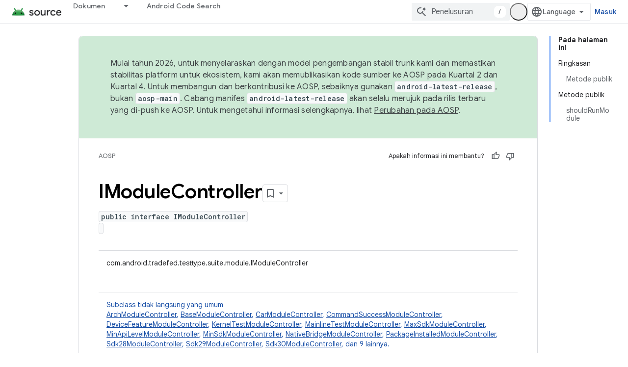

--- FILE ---
content_type: text/html; charset=utf-8
request_url: https://source.android.com/reference/tradefed/com/android/tradefed/testtype/suite/module/IModuleController.html?authuser=1&hl=id
body_size: 19773
content:









<!doctype html>
<html 
      lang="id-x-mtfrom-en"
      dir="ltr">
  <head>
    <meta name="google-signin-client-id" content="721724668570-nbkv1cfusk7kk4eni4pjvepaus73b13t.apps.googleusercontent.com"><meta name="google-signin-scope"
          content="profile email https://www.googleapis.com/auth/developerprofiles https://www.googleapis.com/auth/developerprofiles.award https://www.googleapis.com/auth/devprofiles.full_control.firstparty"><meta property="og:site_name" content="Android Open Source Project">
    <meta property="og:type" content="website"><meta name="theme-color" content="#34a853"><meta charset="utf-8">
    <meta content="IE=Edge" http-equiv="X-UA-Compatible">
    <meta name="viewport" content="width=device-width, initial-scale=1">
    

    <link rel="manifest" href="/_pwa/androidsource/manifest.json"
          crossorigin="use-credentials">
    <link rel="preconnect" href="//www.gstatic.com" crossorigin>
    <link rel="preconnect" href="//fonts.gstatic.com" crossorigin>
    <link rel="preconnect" href="//fonts.googleapis.com" crossorigin>
    <link rel="preconnect" href="//apis.google.com" crossorigin>
    <link rel="preconnect" href="//www.google-analytics.com" crossorigin><link rel="stylesheet" href="//fonts.googleapis.com/css?family=Google+Sans:400,500,600,700|Google+Sans+Text:400,400italic,500,500italic,600,600italic,700,700italic|Roboto+Mono:400,500,700&display=swap">
      <link rel="stylesheet"
            href="//fonts.googleapis.com/css2?family=Material+Icons&family=Material+Symbols+Outlined&display=block"><link rel="stylesheet" href="https://www.gstatic.com/devrel-devsite/prod/v3df8aae39978de8281d519c083a1ff09816fe422ab8f1bf9f8e360a62fb9949d/androidsource/css/app.css">
      
        <link rel="stylesheet" href="https://www.gstatic.com/devrel-devsite/prod/v3df8aae39978de8281d519c083a1ff09816fe422ab8f1bf9f8e360a62fb9949d/androidsource/css/dark-theme.css" disabled>
      <link rel="shortcut icon" href="https://www.gstatic.com/devrel-devsite/prod/v3df8aae39978de8281d519c083a1ff09816fe422ab8f1bf9f8e360a62fb9949d/androidsource/images/favicon.svg">
    <link rel="apple-touch-icon" href="https://www.gstatic.com/devrel-devsite/prod/v3df8aae39978de8281d519c083a1ff09816fe422ab8f1bf9f8e360a62fb9949d/androidsource/images/touchicon-180.png"><link rel="canonical" href="https://source.android.com/reference/tradefed/com/android/tradefed/testtype/suite/module/IModuleController?hl=id"><link rel="search" type="application/opensearchdescription+xml"
            title="Android Open Source Project" href="https://source.android.com/s/opensearch.xml?authuser=1&amp;hl=id">
      <link rel="alternate" hreflang="en"
          href="https://source.android.com/reference/tradefed/com/android/tradefed/testtype/suite/module/IModuleController" /><link rel="alternate" hreflang="x-default" href="https://source.android.com/reference/tradefed/com/android/tradefed/testtype/suite/module/IModuleController" /><link rel="alternate" hreflang="ar"
          href="https://source.android.com/reference/tradefed/com/android/tradefed/testtype/suite/module/IModuleController?hl=ar" /><link rel="alternate" hreflang="bn"
          href="https://source.android.com/reference/tradefed/com/android/tradefed/testtype/suite/module/IModuleController?hl=bn" /><link rel="alternate" hreflang="zh-Hans"
          href="https://source.android.com/reference/tradefed/com/android/tradefed/testtype/suite/module/IModuleController?hl=zh-cn" /><link rel="alternate" hreflang="zh-Hant"
          href="https://source.android.com/reference/tradefed/com/android/tradefed/testtype/suite/module/IModuleController?hl=zh-tw" /><link rel="alternate" hreflang="fa"
          href="https://source.android.com/reference/tradefed/com/android/tradefed/testtype/suite/module/IModuleController?hl=fa" /><link rel="alternate" hreflang="fr"
          href="https://source.android.com/reference/tradefed/com/android/tradefed/testtype/suite/module/IModuleController?hl=fr" /><link rel="alternate" hreflang="de"
          href="https://source.android.com/reference/tradefed/com/android/tradefed/testtype/suite/module/IModuleController?hl=de" /><link rel="alternate" hreflang="he"
          href="https://source.android.com/reference/tradefed/com/android/tradefed/testtype/suite/module/IModuleController?hl=he" /><link rel="alternate" hreflang="hi"
          href="https://source.android.com/reference/tradefed/com/android/tradefed/testtype/suite/module/IModuleController?hl=hi" /><link rel="alternate" hreflang="id"
          href="https://source.android.com/reference/tradefed/com/android/tradefed/testtype/suite/module/IModuleController?hl=id" /><link rel="alternate" hreflang="it"
          href="https://source.android.com/reference/tradefed/com/android/tradefed/testtype/suite/module/IModuleController?hl=it" /><link rel="alternate" hreflang="ja"
          href="https://source.android.com/reference/tradefed/com/android/tradefed/testtype/suite/module/IModuleController?hl=ja" /><link rel="alternate" hreflang="ko"
          href="https://source.android.com/reference/tradefed/com/android/tradefed/testtype/suite/module/IModuleController?hl=ko" /><link rel="alternate" hreflang="pl"
          href="https://source.android.com/reference/tradefed/com/android/tradefed/testtype/suite/module/IModuleController?hl=pl" /><link rel="alternate" hreflang="pt-BR"
          href="https://source.android.com/reference/tradefed/com/android/tradefed/testtype/suite/module/IModuleController?hl=pt-br" /><link rel="alternate" hreflang="ru"
          href="https://source.android.com/reference/tradefed/com/android/tradefed/testtype/suite/module/IModuleController?hl=ru" /><link rel="alternate" hreflang="es"
          href="https://source.android.com/reference/tradefed/com/android/tradefed/testtype/suite/module/IModuleController?hl=es" /><link rel="alternate" hreflang="es-419"
          href="https://source.android.com/reference/tradefed/com/android/tradefed/testtype/suite/module/IModuleController?hl=es-419" /><link rel="alternate" hreflang="th"
          href="https://source.android.com/reference/tradefed/com/android/tradefed/testtype/suite/module/IModuleController?hl=th" /><link rel="alternate" hreflang="tr"
          href="https://source.android.com/reference/tradefed/com/android/tradefed/testtype/suite/module/IModuleController?hl=tr" /><link rel="alternate" hreflang="vi"
          href="https://source.android.com/reference/tradefed/com/android/tradefed/testtype/suite/module/IModuleController?hl=vi" /><title>IModuleController &nbsp;|&nbsp; Android Open Source Project</title>

<meta property="og:title" content="IModuleController &nbsp;|&nbsp; Android Open Source Project"><meta property="og:url" content="https://source.android.com/reference/tradefed/com/android/tradefed/testtype/suite/module/IModuleController?hl=id"><meta property="og:locale" content="id"><script type="application/ld+json">
  {
    "@context": "https://schema.org",
    "@type": "Article",
    
    "headline": "IModuleController"
  }
</script><link rel="alternate machine-translated-from" hreflang="en"
        href="https://source.android.com/reference/tradefed/com/android/tradefed/testtype/suite/module/IModuleController?hl=en&amp;authuser=1">
  
  
    
    
    





    
      <link rel="stylesheet" href="/extras.css"></head>
  <body class="color-scheme--light"
        template="page"
        theme="androidsource-theme"
        type="article"
        
        appearance
        
        layout="docs"
        
        
        
        
        
        display-toc
        pending>
  
    <devsite-progress type="indeterminate" id="app-progress"></devsite-progress>
  
  
    <a href="#main-content" class="skip-link button">
      
      Langsung ke konten utama
    </a>
    <section class="devsite-wrapper">
      <devsite-cookie-notification-bar></devsite-cookie-notification-bar><devsite-header role="banner" keep-tabs-visible>
  
    





















<div class="devsite-header--inner" data-nosnippet>
  <div class="devsite-top-logo-row-wrapper-wrapper">
    <div class="devsite-top-logo-row-wrapper">
      <div class="devsite-top-logo-row">
        <button type="button" id="devsite-hamburger-menu"
          class="devsite-header-icon-button button-flat material-icons gc-analytics-event"
          data-category="Site-Wide Custom Events"
          data-label="Navigation menu button"
          visually-hidden
          aria-label="Buka menu">
        </button>
        
<div class="devsite-product-name-wrapper">

  <a href="/" class="devsite-site-logo-link gc-analytics-event"
   data-category="Site-Wide Custom Events" data-label="Site logo" track-type="globalNav"
   track-name="androidOpenSourceProject" track-metadata-position="nav"
   track-metadata-eventDetail="nav">
  
  <picture>
    
    <source srcset="https://www.gstatic.com/devrel-devsite/prod/v3df8aae39978de8281d519c083a1ff09816fe422ab8f1bf9f8e360a62fb9949d/androidsource/images/lockup-dark-theme.png"
            media="(prefers-color-scheme: dark)"
            class="devsite-dark-theme">
    
    <img src="https://www.gstatic.com/devrel-devsite/prod/v3df8aae39978de8281d519c083a1ff09816fe422ab8f1bf9f8e360a62fb9949d/androidsource/images/lockup.png" class="devsite-site-logo" alt="Android Open Source Project">
  </picture>
  
</a>



  
  
  <span class="devsite-product-name">
    <ul class="devsite-breadcrumb-list"
  >
  
  <li class="devsite-breadcrumb-item
             ">
    
    
    
      
      
    
  </li>
  
</ul>
  </span>

</div>
        <div class="devsite-top-logo-row-middle">
          <div class="devsite-header-upper-tabs">
            
              
              
  <devsite-tabs class="upper-tabs">

    <nav class="devsite-tabs-wrapper" aria-label="Tab atas">
      
        
          <tab class="devsite-dropdown
    
    
    
    ">
  
    <a href="https://source.android.com/docs?authuser=1&amp;hl=id"
    class="devsite-tabs-content gc-analytics-event "
      track-metadata-eventdetail="https://source.android.com/docs?authuser=1&amp;hl=id"
    
       track-type="nav"
       track-metadata-position="nav - dokumen"
       track-metadata-module="primary nav"
       
       
         
           data-category="Site-Wide Custom Events"
         
           data-label="Tab: Dokumen"
         
           track-name="dokumen"
         
       >
    Dokumen
  
    </a>
    
      <button
         aria-haspopup="menu"
         aria-expanded="false"
         aria-label="Menu dropdown untuk Dokumen"
         track-type="nav"
         track-metadata-eventdetail="https://source.android.com/docs?authuser=1&amp;hl=id"
         track-metadata-position="nav - dokumen"
         track-metadata-module="primary nav"
         
          
            data-category="Site-Wide Custom Events"
          
            data-label="Tab: Dokumen"
          
            track-name="dokumen"
          
        
         class="devsite-tabs-dropdown-toggle devsite-icon devsite-icon-arrow-drop-down"></button>
    
  
  <div class="devsite-tabs-dropdown" role="menu" aria-label="submenu" hidden>
    
    <div class="devsite-tabs-dropdown-content">
      
        <div class="devsite-tabs-dropdown-column
                    android-source-tabs-dropdown-column-small">
          
            <ul class="devsite-tabs-dropdown-section
                       ">
              
                <li class="devsite-nav-title" role="heading" tooltip>Apa yang baru?</li>
              
              
              
                <li class="devsite-nav-item">
                  <a href="https://source.android.com/docs/whatsnew/release-notes?authuser=1&amp;hl=id"
                    
                     track-type="nav"
                     track-metadata-eventdetail="https://source.android.com/docs/whatsnew/release-notes?authuser=1&amp;hl=id"
                     track-metadata-position="nav - dokumen"
                     track-metadata-module="tertiary nav"
                     
                       track-metadata-module_headline="apa yang baru?"
                     
                     tooltip
                  >
                    
                    <div class="devsite-nav-item-title">
                      Catatan rilis
                    </div>
                    
                  </a>
                </li>
              
                <li class="devsite-nav-item">
                  <a href="https://source.android.com/docs/whatsnew/latest-security-bulletins?authuser=1&amp;hl=id"
                    
                     track-type="nav"
                     track-metadata-eventdetail="https://source.android.com/docs/whatsnew/latest-security-bulletins?authuser=1&amp;hl=id"
                     track-metadata-position="nav - dokumen"
                     track-metadata-module="tertiary nav"
                     
                       track-metadata-module_headline="apa yang baru?"
                     
                     tooltip
                  >
                    
                    <div class="devsite-nav-item-title">
                      Buletin keamanan terbaru
                    </div>
                    
                  </a>
                </li>
              
                <li class="devsite-nav-item">
                  <a href="https://source.android.com/docs/whatsnew/latest-cdd?authuser=1&amp;hl=id"
                    
                     track-type="nav"
                     track-metadata-eventdetail="https://source.android.com/docs/whatsnew/latest-cdd?authuser=1&amp;hl=id"
                     track-metadata-position="nav - dokumen"
                     track-metadata-module="tertiary nav"
                     
                       track-metadata-module_headline="apa yang baru?"
                     
                     tooltip
                  >
                    
                    <div class="devsite-nav-item-title">
                      Compatibility Definition Document (CDD) Terbaru
                    </div>
                    
                  </a>
                </li>
              
                <li class="devsite-nav-item">
                  <a href="https://source.android.com/docs/whatsnew/site-updates?authuser=1&amp;hl=id"
                    
                     track-type="nav"
                     track-metadata-eventdetail="https://source.android.com/docs/whatsnew/site-updates?authuser=1&amp;hl=id"
                     track-metadata-position="nav - dokumen"
                     track-metadata-module="tertiary nav"
                     
                       track-metadata-module_headline="apa yang baru?"
                     
                     tooltip
                  >
                    
                    <div class="devsite-nav-item-title">
                      Update situs
                    </div>
                    
                  </a>
                </li>
              
            </ul>
          
            <ul class="devsite-tabs-dropdown-section
                       ">
              
                <li class="devsite-nav-title" role="heading" tooltip>Memulai</li>
              
              
              
                <li class="devsite-nav-item">
                  <a href="https://source.android.com/docs/setup/about?authuser=1&amp;hl=id"
                    
                     track-type="nav"
                     track-metadata-eventdetail="https://source.android.com/docs/setup/about?authuser=1&amp;hl=id"
                     track-metadata-position="nav - dokumen"
                     track-metadata-module="tertiary nav"
                     
                       track-metadata-module_headline="apa yang baru?"
                     
                     tooltip
                  >
                    
                    <div class="devsite-nav-item-title">
                      Tentang
                    </div>
                    
                  </a>
                </li>
              
                <li class="devsite-nav-item">
                  <a href="https://source.android.com/docs/setup/start?authuser=1&amp;hl=id"
                    
                     track-type="nav"
                     track-metadata-eventdetail="https://source.android.com/docs/setup/start?authuser=1&amp;hl=id"
                     track-metadata-position="nav - dokumen"
                     track-metadata-module="tertiary nav"
                     
                       track-metadata-module_headline="apa yang baru?"
                     
                     tooltip
                  >
                    
                    <div class="devsite-nav-item-title">
                      Mulai
                    </div>
                    
                  </a>
                </li>
              
                <li class="devsite-nav-item">
                  <a href="https://source.android.com/docs/setup/download?authuser=1&amp;hl=id"
                    
                     track-type="nav"
                     track-metadata-eventdetail="https://source.android.com/docs/setup/download?authuser=1&amp;hl=id"
                     track-metadata-position="nav - dokumen"
                     track-metadata-module="tertiary nav"
                     
                       track-metadata-module_headline="apa yang baru?"
                     
                     tooltip
                  >
                    
                    <div class="devsite-nav-item-title">
                      Download
                    </div>
                    
                  </a>
                </li>
              
                <li class="devsite-nav-item">
                  <a href="https://source.android.com/docs/setup/build?authuser=1&amp;hl=id"
                    
                     track-type="nav"
                     track-metadata-eventdetail="https://source.android.com/docs/setup/build?authuser=1&amp;hl=id"
                     track-metadata-position="nav - dokumen"
                     track-metadata-module="tertiary nav"
                     
                       track-metadata-module_headline="apa yang baru?"
                     
                     tooltip
                  >
                    
                    <div class="devsite-nav-item-title">
                      Build
                    </div>
                    
                  </a>
                </li>
              
                <li class="devsite-nav-item">
                  <a href="https://source.android.com/docs/setup/test?authuser=1&amp;hl=id"
                    
                     track-type="nav"
                     track-metadata-eventdetail="https://source.android.com/docs/setup/test?authuser=1&amp;hl=id"
                     track-metadata-position="nav - dokumen"
                     track-metadata-module="tertiary nav"
                     
                       track-metadata-module_headline="apa yang baru?"
                     
                     tooltip
                  >
                    
                    <div class="devsite-nav-item-title">
                      Pengujian
                    </div>
                    
                  </a>
                </li>
              
                <li class="devsite-nav-item">
                  <a href="https://source.android.com/docs/setup/create/coding-tasks?authuser=1&amp;hl=id"
                    
                     track-type="nav"
                     track-metadata-eventdetail="https://source.android.com/docs/setup/create/coding-tasks?authuser=1&amp;hl=id"
                     track-metadata-position="nav - dokumen"
                     track-metadata-module="tertiary nav"
                     
                       track-metadata-module_headline="apa yang baru?"
                     
                     tooltip
                  >
                    
                    <div class="devsite-nav-item-title">
                      Buat
                    </div>
                    
                  </a>
                </li>
              
                <li class="devsite-nav-item">
                  <a href="https://source.android.com/docs/setup/contribute?authuser=1&amp;hl=id"
                    
                     track-type="nav"
                     track-metadata-eventdetail="https://source.android.com/docs/setup/contribute?authuser=1&amp;hl=id"
                     track-metadata-position="nav - dokumen"
                     track-metadata-module="tertiary nav"
                     
                       track-metadata-module_headline="apa yang baru?"
                     
                     tooltip
                  >
                    
                    <div class="devsite-nav-item-title">
                      Beri kontribusi
                    </div>
                    
                  </a>
                </li>
              
                <li class="devsite-nav-item">
                  <a href="https://source.android.com/docs/setup/community/cofc?authuser=1&amp;hl=id"
                    
                     track-type="nav"
                     track-metadata-eventdetail="https://source.android.com/docs/setup/community/cofc?authuser=1&amp;hl=id"
                     track-metadata-position="nav - dokumen"
                     track-metadata-module="tertiary nav"
                     
                       track-metadata-module_headline="apa yang baru?"
                     
                     tooltip
                  >
                    
                    <div class="devsite-nav-item-title">
                      Komunitas
                    </div>
                    
                  </a>
                </li>
              
                <li class="devsite-nav-item">
                  <a href="https://source.android.com/docs/setup/reference?authuser=1&amp;hl=id"
                    
                     track-type="nav"
                     track-metadata-eventdetail="https://source.android.com/docs/setup/reference?authuser=1&amp;hl=id"
                     track-metadata-position="nav - dokumen"
                     track-metadata-module="tertiary nav"
                     
                       track-metadata-module_headline="apa yang baru?"
                     
                     tooltip
                  >
                    
                    <div class="devsite-nav-item-title">
                      Alat, build, dan referensi terkait
                    </div>
                    
                  </a>
                </li>
              
            </ul>
          
            <ul class="devsite-tabs-dropdown-section
                       ">
              
                <li class="devsite-nav-title" role="heading" tooltip>Keamanan</li>
              
              
              
                <li class="devsite-nav-item">
                  <a href="https://source.android.com/docs/security/overview?authuser=1&amp;hl=id"
                    
                     track-type="nav"
                     track-metadata-eventdetail="https://source.android.com/docs/security/overview?authuser=1&amp;hl=id"
                     track-metadata-position="nav - dokumen"
                     track-metadata-module="tertiary nav"
                     
                       track-metadata-module_headline="apa yang baru?"
                     
                     tooltip
                  >
                    
                    <div class="devsite-nav-item-title">
                      Ringkasan
                    </div>
                    
                  </a>
                </li>
              
                <li class="devsite-nav-item">
                  <a href="https://source.android.com/docs/security/bulletin?authuser=1&amp;hl=id"
                    
                     track-type="nav"
                     track-metadata-eventdetail="https://source.android.com/docs/security/bulletin?authuser=1&amp;hl=id"
                     track-metadata-position="nav - dokumen"
                     track-metadata-module="tertiary nav"
                     
                       track-metadata-module_headline="apa yang baru?"
                     
                     tooltip
                  >
                    
                    <div class="devsite-nav-item-title">
                      Buletin
                    </div>
                    
                  </a>
                </li>
              
                <li class="devsite-nav-item">
                  <a href="https://source.android.com/docs/security/features?authuser=1&amp;hl=id"
                    
                     track-type="nav"
                     track-metadata-eventdetail="https://source.android.com/docs/security/features?authuser=1&amp;hl=id"
                     track-metadata-position="nav - dokumen"
                     track-metadata-module="tertiary nav"
                     
                       track-metadata-module_headline="apa yang baru?"
                     
                     tooltip
                  >
                    
                    <div class="devsite-nav-item-title">
                      Fitur
                    </div>
                    
                  </a>
                </li>
              
                <li class="devsite-nav-item">
                  <a href="https://source.android.com/docs/security/test/fuzz-sanitize?authuser=1&amp;hl=id"
                    
                     track-type="nav"
                     track-metadata-eventdetail="https://source.android.com/docs/security/test/fuzz-sanitize?authuser=1&amp;hl=id"
                     track-metadata-position="nav - dokumen"
                     track-metadata-module="tertiary nav"
                     
                       track-metadata-module_headline="apa yang baru?"
                     
                     tooltip
                  >
                    
                    <div class="devsite-nav-item-title">
                      Pengujian
                    </div>
                    
                  </a>
                </li>
              
                <li class="devsite-nav-item">
                  <a href="https://source.android.com/docs/security/best-practices?authuser=1&amp;hl=id"
                    
                     track-type="nav"
                     track-metadata-eventdetail="https://source.android.com/docs/security/best-practices?authuser=1&amp;hl=id"
                     track-metadata-position="nav - dokumen"
                     track-metadata-module="tertiary nav"
                     
                       track-metadata-module_headline="apa yang baru?"
                     
                     tooltip
                  >
                    
                    <div class="devsite-nav-item-title">
                      Praktik Terbaik
                    </div>
                    
                  </a>
                </li>
              
            </ul>
          
        </div>
      
        <div class="devsite-tabs-dropdown-column
                    android-source-tabs-dropdown-column-small">
          
            <ul class="devsite-tabs-dropdown-section
                       ">
              
                <li class="devsite-nav-title" role="heading" tooltip>Topik Inti</li>
              
              
              
                <li class="devsite-nav-item">
                  <a href="https://source.android.com/docs/core/architecture?authuser=1&amp;hl=id"
                    
                     track-type="nav"
                     track-metadata-eventdetail="https://source.android.com/docs/core/architecture?authuser=1&amp;hl=id"
                     track-metadata-position="nav - dokumen"
                     track-metadata-module="tertiary nav"
                     
                       track-metadata-module_headline="topik inti"
                     
                     tooltip
                  >
                    
                    <div class="devsite-nav-item-title">
                      Arsitektur
                    </div>
                    
                  </a>
                </li>
              
                <li class="devsite-nav-item">
                  <a href="https://source.android.com/docs/core/audio?authuser=1&amp;hl=id"
                    
                     track-type="nav"
                     track-metadata-eventdetail="https://source.android.com/docs/core/audio?authuser=1&amp;hl=id"
                     track-metadata-position="nav - dokumen"
                     track-metadata-module="tertiary nav"
                     
                       track-metadata-module_headline="topik inti"
                     
                     tooltip
                  >
                    
                    <div class="devsite-nav-item-title">
                      Audio
                    </div>
                    
                  </a>
                </li>
              
                <li class="devsite-nav-item">
                  <a href="https://source.android.com/docs/core/camera?authuser=1&amp;hl=id"
                    
                     track-type="nav"
                     track-metadata-eventdetail="https://source.android.com/docs/core/camera?authuser=1&amp;hl=id"
                     track-metadata-position="nav - dokumen"
                     track-metadata-module="tertiary nav"
                     
                       track-metadata-module_headline="topik inti"
                     
                     tooltip
                  >
                    
                    <div class="devsite-nav-item-title">
                      Kamera
                    </div>
                    
                  </a>
                </li>
              
                <li class="devsite-nav-item">
                  <a href="https://source.android.com/docs/core/connect?authuser=1&amp;hl=id"
                    
                     track-type="nav"
                     track-metadata-eventdetail="https://source.android.com/docs/core/connect?authuser=1&amp;hl=id"
                     track-metadata-position="nav - dokumen"
                     track-metadata-module="tertiary nav"
                     
                       track-metadata-module_headline="topik inti"
                     
                     tooltip
                  >
                    
                    <div class="devsite-nav-item-title">
                      Konektivitas
                    </div>
                    
                  </a>
                </li>
              
                <li class="devsite-nav-item">
                  <a href="https://source.android.com/docs/core/data?authuser=1&amp;hl=id"
                    
                     track-type="nav"
                     track-metadata-eventdetail="https://source.android.com/docs/core/data?authuser=1&amp;hl=id"
                     track-metadata-position="nav - dokumen"
                     track-metadata-module="tertiary nav"
                     
                       track-metadata-module_headline="topik inti"
                     
                     tooltip
                  >
                    
                    <div class="devsite-nav-item-title">
                      Data
                    </div>
                    
                  </a>
                </li>
              
                <li class="devsite-nav-item">
                  <a href="https://source.android.com/docs/core/display?authuser=1&amp;hl=id"
                    
                     track-type="nav"
                     track-metadata-eventdetail="https://source.android.com/docs/core/display?authuser=1&amp;hl=id"
                     track-metadata-position="nav - dokumen"
                     track-metadata-module="tertiary nav"
                     
                       track-metadata-module_headline="topik inti"
                     
                     tooltip
                  >
                    
                    <div class="devsite-nav-item-title">
                      Display
                    </div>
                    
                  </a>
                </li>
              
                <li class="devsite-nav-item">
                  <a href="https://source.android.com/docs/core/fonts/custom-font-fallback?authuser=1&amp;hl=id"
                    
                     track-type="nav"
                     track-metadata-eventdetail="https://source.android.com/docs/core/fonts/custom-font-fallback?authuser=1&amp;hl=id"
                     track-metadata-position="nav - dokumen"
                     track-metadata-module="tertiary nav"
                     
                       track-metadata-module_headline="topik inti"
                     
                     tooltip
                  >
                    
                    <div class="devsite-nav-item-title">
                      Font
                    </div>
                    
                  </a>
                </li>
              
                <li class="devsite-nav-item">
                  <a href="https://source.android.com/docs/core/graphics?authuser=1&amp;hl=id"
                    
                     track-type="nav"
                     track-metadata-eventdetail="https://source.android.com/docs/core/graphics?authuser=1&amp;hl=id"
                     track-metadata-position="nav - dokumen"
                     track-metadata-module="tertiary nav"
                     
                       track-metadata-module_headline="topik inti"
                     
                     tooltip
                  >
                    
                    <div class="devsite-nav-item-title">
                      Grafik
                    </div>
                    
                  </a>
                </li>
              
                <li class="devsite-nav-item">
                  <a href="https://source.android.com/docs/core/interaction?authuser=1&amp;hl=id"
                    
                     track-type="nav"
                     track-metadata-eventdetail="https://source.android.com/docs/core/interaction?authuser=1&amp;hl=id"
                     track-metadata-position="nav - dokumen"
                     track-metadata-module="tertiary nav"
                     
                       track-metadata-module_headline="topik inti"
                     
                     tooltip
                  >
                    
                    <div class="devsite-nav-item-title">
                      Interaksi
                    </div>
                    
                  </a>
                </li>
              
                <li class="devsite-nav-item">
                  <a href="https://source.android.com/docs/core/media?authuser=1&amp;hl=id"
                    
                     track-type="nav"
                     track-metadata-eventdetail="https://source.android.com/docs/core/media?authuser=1&amp;hl=id"
                     track-metadata-position="nav - dokumen"
                     track-metadata-module="tertiary nav"
                     
                       track-metadata-module_headline="topik inti"
                     
                     tooltip
                  >
                    
                    <div class="devsite-nav-item-title">
                      Media
                    </div>
                    
                  </a>
                </li>
              
                <li class="devsite-nav-item">
                  <a href="https://source.android.com/docs/core/perf?authuser=1&amp;hl=id"
                    
                     track-type="nav"
                     track-metadata-eventdetail="https://source.android.com/docs/core/perf?authuser=1&amp;hl=id"
                     track-metadata-position="nav - dokumen"
                     track-metadata-module="tertiary nav"
                     
                       track-metadata-module_headline="topik inti"
                     
                     tooltip
                  >
                    
                    <div class="devsite-nav-item-title">
                      Performa
                    </div>
                    
                  </a>
                </li>
              
                <li class="devsite-nav-item">
                  <a href="https://source.android.com/docs/core/permissions?authuser=1&amp;hl=id"
                    
                     track-type="nav"
                     track-metadata-eventdetail="https://source.android.com/docs/core/permissions?authuser=1&amp;hl=id"
                     track-metadata-position="nav - dokumen"
                     track-metadata-module="tertiary nav"
                     
                       track-metadata-module_headline="topik inti"
                     
                     tooltip
                  >
                    
                    <div class="devsite-nav-item-title">
                      Izin
                    </div>
                    
                  </a>
                </li>
              
                <li class="devsite-nav-item">
                  <a href="https://source.android.com/docs/core/power?authuser=1&amp;hl=id"
                    
                     track-type="nav"
                     track-metadata-eventdetail="https://source.android.com/docs/core/power?authuser=1&amp;hl=id"
                     track-metadata-position="nav - dokumen"
                     track-metadata-module="tertiary nav"
                     
                       track-metadata-module_headline="topik inti"
                     
                     tooltip
                  >
                    
                    <div class="devsite-nav-item-title">
                      Daya
                    </div>
                    
                  </a>
                </li>
              
                <li class="devsite-nav-item">
                  <a href="https://source.android.com/docs/core/runtime?authuser=1&amp;hl=id"
                    
                     track-type="nav"
                     track-metadata-eventdetail="https://source.android.com/docs/core/runtime?authuser=1&amp;hl=id"
                     track-metadata-position="nav - dokumen"
                     track-metadata-module="tertiary nav"
                     
                       track-metadata-module_headline="topik inti"
                     
                     tooltip
                  >
                    
                    <div class="devsite-nav-item-title">
                      Runtime
                    </div>
                    
                  </a>
                </li>
              
                <li class="devsite-nav-item">
                  <a href="https://source.android.com/docs/core/settings?authuser=1&amp;hl=id"
                    
                     track-type="nav"
                     track-metadata-eventdetail="https://source.android.com/docs/core/settings?authuser=1&amp;hl=id"
                     track-metadata-position="nav - dokumen"
                     track-metadata-module="tertiary nav"
                     
                       track-metadata-module_headline="topik inti"
                     
                     tooltip
                  >
                    
                    <div class="devsite-nav-item-title">
                      Setelan
                    </div>
                    
                  </a>
                </li>
              
                <li class="devsite-nav-item">
                  <a href="https://source.android.com/docs/core/storage?authuser=1&amp;hl=id"
                    
                     track-type="nav"
                     track-metadata-eventdetail="https://source.android.com/docs/core/storage?authuser=1&amp;hl=id"
                     track-metadata-position="nav - dokumen"
                     track-metadata-module="tertiary nav"
                     
                       track-metadata-module_headline="topik inti"
                     
                     tooltip
                  >
                    
                    <div class="devsite-nav-item-title">
                      Storage
                    </div>
                    
                  </a>
                </li>
              
                <li class="devsite-nav-item">
                  <a href="https://source.android.com/docs/core/tests?authuser=1&amp;hl=id"
                    
                     track-type="nav"
                     track-metadata-eventdetail="https://source.android.com/docs/core/tests?authuser=1&amp;hl=id"
                     track-metadata-position="nav - dokumen"
                     track-metadata-module="tertiary nav"
                     
                       track-metadata-module_headline="topik inti"
                     
                     tooltip
                  >
                    
                    <div class="devsite-nav-item-title">
                      Pengujian
                    </div>
                    
                  </a>
                </li>
              
                <li class="devsite-nav-item">
                  <a href="https://source.android.com/docs/core/ota?authuser=1&amp;hl=id"
                    
                     track-type="nav"
                     track-metadata-eventdetail="https://source.android.com/docs/core/ota?authuser=1&amp;hl=id"
                     track-metadata-position="nav - dokumen"
                     track-metadata-module="tertiary nav"
                     
                       track-metadata-module_headline="topik inti"
                     
                     tooltip
                  >
                    
                    <div class="devsite-nav-item-title">
                      Update
                    </div>
                    
                  </a>
                </li>
              
                <li class="devsite-nav-item">
                  <a href="https://source.android.com/docs/core/virtualization?authuser=1&amp;hl=id"
                    
                     track-type="nav"
                     track-metadata-eventdetail="https://source.android.com/docs/core/virtualization?authuser=1&amp;hl=id"
                     track-metadata-position="nav - dokumen"
                     track-metadata-module="tertiary nav"
                     
                       track-metadata-module_headline="topik inti"
                     
                     tooltip
                  >
                    
                    <div class="devsite-nav-item-title">
                      Virtualisasi
                    </div>
                    
                  </a>
                </li>
              
            </ul>
          
        </div>
      
        <div class="devsite-tabs-dropdown-column
                    android-source-tabs-dropdown-column-small">
          
            <ul class="devsite-tabs-dropdown-section
                       ">
              
                <li class="devsite-nav-title" role="heading" tooltip>Kompatibilitas</li>
              
              
              
                <li class="devsite-nav-item">
                  <a href="https://source.android.com/docs/compatibility/cdd?authuser=1&amp;hl=id"
                    
                     track-type="nav"
                     track-metadata-eventdetail="https://source.android.com/docs/compatibility/cdd?authuser=1&amp;hl=id"
                     track-metadata-position="nav - dokumen"
                     track-metadata-module="tertiary nav"
                     
                       track-metadata-module_headline="kompatibilitas"
                     
                     tooltip
                  >
                    
                    <div class="devsite-nav-item-title">
                      Compatibility Definition Document (CDD)
                    </div>
                    
                  </a>
                </li>
              
                <li class="devsite-nav-item">
                  <a href="https://source.android.com/docs/compatibility/cts?authuser=1&amp;hl=id"
                    
                     track-type="nav"
                     track-metadata-eventdetail="https://source.android.com/docs/compatibility/cts?authuser=1&amp;hl=id"
                     track-metadata-position="nav - dokumen"
                     track-metadata-module="tertiary nav"
                     
                       track-metadata-module_headline="kompatibilitas"
                     
                     tooltip
                  >
                    
                    <div class="devsite-nav-item-title">
                      Compatibility Test Suite (CTS)
                    </div>
                    
                  </a>
                </li>
              
            </ul>
          
            <ul class="devsite-tabs-dropdown-section
                       ">
              
                <li class="devsite-nav-title" role="heading" tooltip>Perangkat Android</li>
              
              
              
                <li class="devsite-nav-item">
                  <a href="https://source.android.com/docs/devices/cuttlefish?authuser=1&amp;hl=id"
                    
                     track-type="nav"
                     track-metadata-eventdetail="https://source.android.com/docs/devices/cuttlefish?authuser=1&amp;hl=id"
                     track-metadata-position="nav - dokumen"
                     track-metadata-module="tertiary nav"
                     
                       track-metadata-module_headline="kompatibilitas"
                     
                     tooltip
                  >
                    
                    <div class="devsite-nav-item-title">
                      Sotong
                    </div>
                    
                  </a>
                </li>
              
                <li class="devsite-nav-item">
                  <a href="https://source.android.com/docs/devices/admin?authuser=1&amp;hl=id"
                    
                     track-type="nav"
                     track-metadata-eventdetail="https://source.android.com/docs/devices/admin?authuser=1&amp;hl=id"
                     track-metadata-position="nav - dokumen"
                     track-metadata-module="tertiary nav"
                     
                       track-metadata-module_headline="kompatibilitas"
                     
                     tooltip
                  >
                    
                    <div class="devsite-nav-item-title">
                      Enterprise
                    </div>
                    
                  </a>
                </li>
              
                <li class="devsite-nav-item">
                  <a href="https://source.android.com/docs/devices/tv?authuser=1&amp;hl=id"
                    
                     track-type="nav"
                     track-metadata-eventdetail="https://source.android.com/docs/devices/tv?authuser=1&amp;hl=id"
                     track-metadata-position="nav - dokumen"
                     track-metadata-module="tertiary nav"
                     
                       track-metadata-module_headline="kompatibilitas"
                     
                     tooltip
                  >
                    
                    <div class="devsite-nav-item-title">
                      TV
                    </div>
                    
                  </a>
                </li>
              
            </ul>
          
            <ul class="devsite-tabs-dropdown-section
                       ">
              
                <li class="devsite-nav-title" role="heading" tooltip>Automotive</li>
              
              
              
                <li class="devsite-nav-item">
                  <a href="https://source.android.com/docs/automotive/start/what_automotive?authuser=1&amp;hl=id"
                    
                     track-type="nav"
                     track-metadata-eventdetail="https://source.android.com/docs/automotive/start/what_automotive?authuser=1&amp;hl=id"
                     track-metadata-position="nav - dokumen"
                     track-metadata-module="tertiary nav"
                     
                       track-metadata-module_headline="kompatibilitas"
                     
                     tooltip
                  >
                    
                    <div class="devsite-nav-item-title">
                      Mulai
                    </div>
                    
                  </a>
                </li>
              
                <li class="devsite-nav-item">
                  <a href="https://source.android.com/docs/automotive/guidelines?authuser=1&amp;hl=id"
                    
                     track-type="nav"
                     track-metadata-eventdetail="https://source.android.com/docs/automotive/guidelines?authuser=1&amp;hl=id"
                     track-metadata-position="nav - dokumen"
                     track-metadata-module="tertiary nav"
                     
                       track-metadata-module_headline="kompatibilitas"
                     
                     tooltip
                  >
                    
                    <div class="devsite-nav-item-title">
                      Pedoman untuk Pengembangan
                    </div>
                    
                  </a>
                </li>
              
                <li class="devsite-nav-item">
                  <a href="https://source.android.com/docs/automotive/dev-tools?authuser=1&amp;hl=id"
                    
                     track-type="nav"
                     track-metadata-eventdetail="https://source.android.com/docs/automotive/dev-tools?authuser=1&amp;hl=id"
                     track-metadata-position="nav - dokumen"
                     track-metadata-module="tertiary nav"
                     
                       track-metadata-module_headline="kompatibilitas"
                     
                     tooltip
                  >
                    
                    <div class="devsite-nav-item-title">
                      Alat Pengembangan
                    </div>
                    
                  </a>
                </li>
              
                <li class="devsite-nav-item">
                  <a href="https://source.android.com/docs/automotive/tools?authuser=1&amp;hl=id"
                    
                     track-type="nav"
                     track-metadata-eventdetail="https://source.android.com/docs/automotive/tools?authuser=1&amp;hl=id"
                     track-metadata-position="nav - dokumen"
                     track-metadata-module="tertiary nav"
                     
                       track-metadata-module_headline="kompatibilitas"
                     
                     tooltip
                  >
                    
                    <div class="devsite-nav-item-title">
                      Alat dan Infrastruktur Pengujian
                    </div>
                    
                  </a>
                </li>
              
                <li class="devsite-nav-item">
                  <a href="https://source.android.com/docs/automotive/start/releases?authuser=1&amp;hl=id"
                    
                     track-type="nav"
                     track-metadata-eventdetail="https://source.android.com/docs/automotive/start/releases?authuser=1&amp;hl=id"
                     track-metadata-position="nav - dokumen"
                     track-metadata-module="tertiary nav"
                     
                       track-metadata-module_headline="kompatibilitas"
                     
                     tooltip
                  >
                    
                    <div class="devsite-nav-item-title">
                      Detail Rilis
                    </div>
                    
                  </a>
                </li>
              
            </ul>
          
            <ul class="devsite-tabs-dropdown-section
                       ">
              
                <li class="devsite-nav-title" role="heading" tooltip>Referensi</li>
              
              
              
                <li class="devsite-nav-item">
                  <a href="https://source.android.com/reference/hidl?authuser=1&amp;hl=id"
                    
                     track-type="nav"
                     track-metadata-eventdetail="https://source.android.com/reference/hidl?authuser=1&amp;hl=id"
                     track-metadata-position="nav - dokumen"
                     track-metadata-module="tertiary nav"
                     
                       track-metadata-module_headline="kompatibilitas"
                     
                     tooltip
                  >
                    
                    <div class="devsite-nav-item-title">
                      HIDL
                    </div>
                    
                  </a>
                </li>
              
                <li class="devsite-nav-item">
                  <a href="https://source.android.com/reference/hal?authuser=1&amp;hl=id"
                    
                     track-type="nav"
                     track-metadata-eventdetail="https://source.android.com/reference/hal?authuser=1&amp;hl=id"
                     track-metadata-position="nav - dokumen"
                     track-metadata-module="tertiary nav"
                     
                       track-metadata-module_headline="kompatibilitas"
                     
                     tooltip
                  >
                    
                    <div class="devsite-nav-item-title">
                      HAL
                    </div>
                    
                  </a>
                </li>
              
                <li class="devsite-nav-item">
                  <a href="https://source.android.com/reference/tradefed/classes?authuser=1&amp;hl=id"
                    
                     track-type="nav"
                     track-metadata-eventdetail="https://source.android.com/reference/tradefed/classes?authuser=1&amp;hl=id"
                     track-metadata-position="nav - dokumen"
                     track-metadata-module="tertiary nav"
                     
                       track-metadata-module_headline="kompatibilitas"
                     
                     tooltip
                  >
                    
                    <div class="devsite-nav-item-title">
                      Federasi Perdagangan
                    </div>
                    
                  </a>
                </li>
              
                <li class="devsite-nav-item">
                  <a href="https://source.android.com/reference/sts/classes?authuser=1&amp;hl=id"
                    
                     track-type="nav"
                     track-metadata-eventdetail="https://source.android.com/reference/sts/classes?authuser=1&amp;hl=id"
                     track-metadata-position="nav - dokumen"
                     track-metadata-module="tertiary nav"
                     
                       track-metadata-module_headline="kompatibilitas"
                     
                     tooltip
                  >
                    
                    <div class="devsite-nav-item-title">
                      Security Test Suite
                    </div>
                    
                  </a>
                </li>
              
            </ul>
          
        </div>
      
    </div>
  </div>
</tab>
        
      
        
          <tab  >
            
    <a href="https://cs.android.com/android/platform/superproject?authuser=1&amp;hl=id"
    class="devsite-tabs-content gc-analytics-event "
      track-metadata-eventdetail="https://cs.android.com/android/platform/superproject?authuser=1&amp;hl=id"
    
       track-type="nav"
       track-metadata-position="nav - android code search"
       track-metadata-module="primary nav"
       
       
         
           data-category="Site-Wide Custom Events"
         
           data-label="Tab: Android Code Search"
         
           track-name="android code search"
         
       >
    Android Code Search
  
    </a>
    
  
          </tab>
        
      
    </nav>

  </devsite-tabs>

            
           </div>
          
<devsite-search
    enable-signin
    enable-search
    enable-suggestions
      enable-query-completion
    
    enable-search-summaries
    project-name="Android Open Source Project"
    tenant-name="Android Open Source Project"
    
    
    
    
    
    >
  <form class="devsite-search-form" action="https://source.android.com/s/results?authuser=1&amp;hl=id" method="GET">
    <div class="devsite-search-container">
      <button type="button"
              search-open
              class="devsite-search-button devsite-header-icon-button button-flat material-icons"
              
              aria-label="Buka penelusuran"></button>
      <div class="devsite-searchbox">
        <input
          aria-activedescendant=""
          aria-autocomplete="list"
          
          aria-label="Penelusuran"
          aria-expanded="false"
          aria-haspopup="listbox"
          autocomplete="off"
          class="devsite-search-field devsite-search-query"
          name="q"
          
          placeholder="Penelusuran"
          role="combobox"
          type="text"
          value=""
          >
          <div class="devsite-search-image material-icons" aria-hidden="true">
            
              <svg class="devsite-search-ai-image" width="24" height="24" viewBox="0 0 24 24" fill="none" xmlns="http://www.w3.org/2000/svg">
                  <g clip-path="url(#clip0_6641_386)">
                    <path d="M19.6 21L13.3 14.7C12.8 15.1 12.225 15.4167 11.575 15.65C10.925 15.8833 10.2333 16 9.5 16C7.68333 16 6.14167 15.375 4.875 14.125C3.625 12.8583 3 11.3167 3 9.5C3 7.68333 3.625 6.15 4.875 4.9C6.14167 3.63333 7.68333 3 9.5 3C10.0167 3 10.5167 3.05833 11 3.175C11.4833 3.275 11.9417 3.43333 12.375 3.65L10.825 5.2C10.6083 5.13333 10.3917 5.08333 10.175 5.05C9.95833 5.01667 9.73333 5 9.5 5C8.25 5 7.18333 5.44167 6.3 6.325C5.43333 7.19167 5 8.25 5 9.5C5 10.75 5.43333 11.8167 6.3 12.7C7.18333 13.5667 8.25 14 9.5 14C10.6667 14 11.6667 13.625 12.5 12.875C13.35 12.1083 13.8417 11.15 13.975 10H15.975C15.925 10.6333 15.7833 11.2333 15.55 11.8C15.3333 12.3667 15.05 12.8667 14.7 13.3L21 19.6L19.6 21ZM17.5 12C17.5 10.4667 16.9667 9.16667 15.9 8.1C14.8333 7.03333 13.5333 6.5 12 6.5C13.5333 6.5 14.8333 5.96667 15.9 4.9C16.9667 3.83333 17.5 2.53333 17.5 0.999999C17.5 2.53333 18.0333 3.83333 19.1 4.9C20.1667 5.96667 21.4667 6.5 23 6.5C21.4667 6.5 20.1667 7.03333 19.1 8.1C18.0333 9.16667 17.5 10.4667 17.5 12Z" fill="#5F6368"/>
                  </g>
                <defs>
                <clipPath id="clip0_6641_386">
                <rect width="24" height="24" fill="white"/>
                </clipPath>
                </defs>
              </svg>
            
          </div>
          <div class="devsite-search-shortcut-icon-container" aria-hidden="true">
            <kbd class="devsite-search-shortcut-icon">/</kbd>
          </div>
      </div>
    </div>
  </form>
  <button type="button"
          search-close
          class="devsite-search-button devsite-header-icon-button button-flat material-icons"
          
          aria-label="Tutup penelusuran"></button>
</devsite-search>

        </div>

        

          

          

          <devsite-appearance-selector></devsite-appearance-selector>

          
<devsite-language-selector>
  <ul role="presentation">
    
    
    <li role="presentation">
      <a role="menuitem" lang="en"
        >English</a>
    </li>
    
    <li role="presentation">
      <a role="menuitem" lang="de"
        >Deutsch</a>
    </li>
    
    <li role="presentation">
      <a role="menuitem" lang="es"
        >Español</a>
    </li>
    
    <li role="presentation">
      <a role="menuitem" lang="es_419"
        >Español – América Latina</a>
    </li>
    
    <li role="presentation">
      <a role="menuitem" lang="fr"
        >Français</a>
    </li>
    
    <li role="presentation">
      <a role="menuitem" lang="id"
        >Indonesia</a>
    </li>
    
    <li role="presentation">
      <a role="menuitem" lang="it"
        >Italiano</a>
    </li>
    
    <li role="presentation">
      <a role="menuitem" lang="pl"
        >Polski</a>
    </li>
    
    <li role="presentation">
      <a role="menuitem" lang="pt_br"
        >Português – Brasil</a>
    </li>
    
    <li role="presentation">
      <a role="menuitem" lang="vi"
        >Tiếng Việt</a>
    </li>
    
    <li role="presentation">
      <a role="menuitem" lang="tr"
        >Türkçe</a>
    </li>
    
    <li role="presentation">
      <a role="menuitem" lang="ru"
        >Русский</a>
    </li>
    
    <li role="presentation">
      <a role="menuitem" lang="he"
        >עברית</a>
    </li>
    
    <li role="presentation">
      <a role="menuitem" lang="ar"
        >العربيّة</a>
    </li>
    
    <li role="presentation">
      <a role="menuitem" lang="fa"
        >فارسی</a>
    </li>
    
    <li role="presentation">
      <a role="menuitem" lang="hi"
        >हिंदी</a>
    </li>
    
    <li role="presentation">
      <a role="menuitem" lang="bn"
        >বাংলা</a>
    </li>
    
    <li role="presentation">
      <a role="menuitem" lang="th"
        >ภาษาไทย</a>
    </li>
    
    <li role="presentation">
      <a role="menuitem" lang="zh_cn"
        >中文 – 简体</a>
    </li>
    
    <li role="presentation">
      <a role="menuitem" lang="zh_tw"
        >中文 – 繁體</a>
    </li>
    
    <li role="presentation">
      <a role="menuitem" lang="ja"
        >日本語</a>
    </li>
    
    <li role="presentation">
      <a role="menuitem" lang="ko"
        >한국어</a>
    </li>
    
  </ul>
</devsite-language-selector>


          

        

        
          <devsite-user 
                        
                        
                          enable-profiles
                        
                        
                        id="devsite-user">
            
              
              <span class="button devsite-top-button" aria-hidden="true" visually-hidden>Masuk</span>
            
          </devsite-user>
        
        
        
      </div>
    </div>
  </div>



  <div class="devsite-collapsible-section
    
      devsite-header-no-lower-tabs
    ">
    <div class="devsite-header-background">
      
        
      
      
    </div>
  </div>

</div>



  
</devsite-header>
      <devsite-book-nav scrollbars hidden>
        
          





















<div class="devsite-book-nav-filter"
     hidden>
  <span class="filter-list-icon material-icons" aria-hidden="true"></span>
  <input type="text"
         placeholder="Filter"
         
         aria-label="Ketik untuk memfilter"
         role="searchbox">
  
  <span class="filter-clear-button hidden"
        data-title="Hapus filter"
        aria-label="Hapus filter"
        role="button"
        tabindex="0"></span>
</div>

<nav class="devsite-book-nav devsite-nav nocontent"
     aria-label="Menu samping">
  <div class="devsite-mobile-header">
    <button type="button"
            id="devsite-close-nav"
            class="devsite-header-icon-button button-flat material-icons gc-analytics-event"
            data-category="Site-Wide Custom Events"
            data-label="Close navigation"
            aria-label="Tutup navigasi">
    </button>
    <div class="devsite-product-name-wrapper">

  <a href="/" class="devsite-site-logo-link gc-analytics-event"
   data-category="Site-Wide Custom Events" data-label="Site logo" track-type="globalNav"
   track-name="androidOpenSourceProject" track-metadata-position="nav"
   track-metadata-eventDetail="nav">
  
  <picture>
    
    <source srcset="https://www.gstatic.com/devrel-devsite/prod/v3df8aae39978de8281d519c083a1ff09816fe422ab8f1bf9f8e360a62fb9949d/androidsource/images/lockup-dark-theme.png"
            media="(prefers-color-scheme: dark)"
            class="devsite-dark-theme">
    
    <img src="https://www.gstatic.com/devrel-devsite/prod/v3df8aae39978de8281d519c083a1ff09816fe422ab8f1bf9f8e360a62fb9949d/androidsource/images/lockup.png" class="devsite-site-logo" alt="Android Open Source Project">
  </picture>
  
</a>


  
      <span class="devsite-product-name">
        
        
        <ul class="devsite-breadcrumb-list"
  >
  
  <li class="devsite-breadcrumb-item
             ">
    
    
    
      
      
    
  </li>
  
</ul>
      </span>
    

</div>
  </div>

  <div class="devsite-book-nav-wrapper">
    <div class="devsite-mobile-nav-top">
      
        <ul class="devsite-nav-list">
          
            <li class="devsite-nav-item">
              
  
  <a href="/docs"
    
       class="devsite-nav-title gc-analytics-event
              
              "
    

    
      
        data-category="Site-Wide Custom Events"
      
        data-label="Tab: Dokumen"
      
        track-name="dokumen"
      
    
     data-category="Site-Wide Custom Events"
     data-label="Responsive Tab: Dokumen"
     track-type="globalNav"
     track-metadata-eventDetail="globalMenu"
     track-metadata-position="nav">
  
    <span class="devsite-nav-text" tooltip >
      Dokumen
   </span>
    
  
  </a>
  

  
    <ul class="devsite-nav-responsive-tabs devsite-nav-has-menu
               ">
      
<li class="devsite-nav-item">

  
  <span
    
       class="devsite-nav-title"
       tooltip
    
    
      
        data-category="Site-Wide Custom Events"
      
        data-label="Tab: Dokumen"
      
        track-name="dokumen"
      
    >
  
    <span class="devsite-nav-text" tooltip menu="Dokumen">
      Lainnya
   </span>
    
    <span class="devsite-nav-icon material-icons" data-icon="forward"
          menu="Dokumen">
    </span>
    
  
  </span>
  

</li>

    </ul>
  
              
            </li>
          
            <li class="devsite-nav-item">
              
  
  <a href="https://cs.android.com/android/platform/superproject"
    
       class="devsite-nav-title gc-analytics-event
              
              "
    

    
      
        data-category="Site-Wide Custom Events"
      
        data-label="Tab: Android Code Search"
      
        track-name="android code search"
      
    
     data-category="Site-Wide Custom Events"
     data-label="Responsive Tab: Android Code Search"
     track-type="globalNav"
     track-metadata-eventDetail="globalMenu"
     track-metadata-position="nav">
  
    <span class="devsite-nav-text" tooltip >
      Android Code Search
   </span>
    
  
  </a>
  

  
              
            </li>
          
          
          
        </ul>
      
    </div>
    
      <div class="devsite-mobile-nav-bottom">
        
        
          
    
      
      <ul class="devsite-nav-list" menu="Dokumen"
          aria-label="Menu samping" hidden>
        
          
            
              
<li class="devsite-nav-item devsite-nav-heading">

  
  <span
    
       class="devsite-nav-title"
       tooltip
    
    >
  
    <span class="devsite-nav-text" tooltip >
      Apa yang baru?
   </span>
    
  
  </span>
  

</li>

            
            
              
<li class="devsite-nav-item">

  
  <a href="/docs/whatsnew/release-notes"
    
       class="devsite-nav-title gc-analytics-event
              
              "
    

    
     data-category="Site-Wide Custom Events"
     data-label="Responsive Tab: Catatan rilis"
     track-type="navMenu"
     track-metadata-eventDetail="globalMenu"
     track-metadata-position="nav">
  
    <span class="devsite-nav-text" tooltip >
      Catatan rilis
   </span>
    
  
  </a>
  

</li>

            
              
<li class="devsite-nav-item">

  
  <a href="/docs/whatsnew/latest-security-bulletins"
    
       class="devsite-nav-title gc-analytics-event
              
              "
    

    
     data-category="Site-Wide Custom Events"
     data-label="Responsive Tab: Buletin keamanan terbaru"
     track-type="navMenu"
     track-metadata-eventDetail="globalMenu"
     track-metadata-position="nav">
  
    <span class="devsite-nav-text" tooltip >
      Buletin keamanan terbaru
   </span>
    
  
  </a>
  

</li>

            
              
<li class="devsite-nav-item">

  
  <a href="/docs/whatsnew/latest-cdd"
    
       class="devsite-nav-title gc-analytics-event
              
              "
    

    
     data-category="Site-Wide Custom Events"
     data-label="Responsive Tab: Compatibility Definition Document (CDD) Terbaru"
     track-type="navMenu"
     track-metadata-eventDetail="globalMenu"
     track-metadata-position="nav">
  
    <span class="devsite-nav-text" tooltip >
      Compatibility Definition Document (CDD) Terbaru
   </span>
    
  
  </a>
  

</li>

            
              
<li class="devsite-nav-item">

  
  <a href="/docs/whatsnew/site-updates"
    
       class="devsite-nav-title gc-analytics-event
              
              "
    

    
     data-category="Site-Wide Custom Events"
     data-label="Responsive Tab: Update situs"
     track-type="navMenu"
     track-metadata-eventDetail="globalMenu"
     track-metadata-position="nav">
  
    <span class="devsite-nav-text" tooltip >
      Update situs
   </span>
    
  
  </a>
  

</li>

            
          
            
              
<li class="devsite-nav-item devsite-nav-heading">

  
  <span
    
       class="devsite-nav-title"
       tooltip
    
    >
  
    <span class="devsite-nav-text" tooltip >
      Memulai
   </span>
    
  
  </span>
  

</li>

            
            
              
<li class="devsite-nav-item">

  
  <a href="/docs/setup/about"
    
       class="devsite-nav-title gc-analytics-event
              
              "
    

    
     data-category="Site-Wide Custom Events"
     data-label="Responsive Tab: Tentang"
     track-type="navMenu"
     track-metadata-eventDetail="globalMenu"
     track-metadata-position="nav">
  
    <span class="devsite-nav-text" tooltip >
      Tentang
   </span>
    
  
  </a>
  

</li>

            
              
<li class="devsite-nav-item">

  
  <a href="/docs/setup/start"
    
       class="devsite-nav-title gc-analytics-event
              
              "
    

    
     data-category="Site-Wide Custom Events"
     data-label="Responsive Tab: Mulai"
     track-type="navMenu"
     track-metadata-eventDetail="globalMenu"
     track-metadata-position="nav">
  
    <span class="devsite-nav-text" tooltip >
      Mulai
   </span>
    
  
  </a>
  

</li>

            
              
<li class="devsite-nav-item">

  
  <a href="/docs/setup/download"
    
       class="devsite-nav-title gc-analytics-event
              
              "
    

    
     data-category="Site-Wide Custom Events"
     data-label="Responsive Tab: Download"
     track-type="navMenu"
     track-metadata-eventDetail="globalMenu"
     track-metadata-position="nav">
  
    <span class="devsite-nav-text" tooltip >
      Download
   </span>
    
  
  </a>
  

</li>

            
              
<li class="devsite-nav-item">

  
  <a href="/docs/setup/build"
    
       class="devsite-nav-title gc-analytics-event
              
              "
    

    
     data-category="Site-Wide Custom Events"
     data-label="Responsive Tab: Build"
     track-type="navMenu"
     track-metadata-eventDetail="globalMenu"
     track-metadata-position="nav">
  
    <span class="devsite-nav-text" tooltip >
      Build
   </span>
    
  
  </a>
  

</li>

            
              
<li class="devsite-nav-item">

  
  <a href="/docs/setup/test"
    
       class="devsite-nav-title gc-analytics-event
              
              "
    

    
     data-category="Site-Wide Custom Events"
     data-label="Responsive Tab: Pengujian"
     track-type="navMenu"
     track-metadata-eventDetail="globalMenu"
     track-metadata-position="nav">
  
    <span class="devsite-nav-text" tooltip >
      Pengujian
   </span>
    
  
  </a>
  

</li>

            
              
<li class="devsite-nav-item">

  
  <a href="/docs/setup/create/coding-tasks"
    
       class="devsite-nav-title gc-analytics-event
              
              "
    

    
     data-category="Site-Wide Custom Events"
     data-label="Responsive Tab: Buat"
     track-type="navMenu"
     track-metadata-eventDetail="globalMenu"
     track-metadata-position="nav">
  
    <span class="devsite-nav-text" tooltip >
      Buat
   </span>
    
  
  </a>
  

</li>

            
              
<li class="devsite-nav-item">

  
  <a href="/docs/setup/contribute"
    
       class="devsite-nav-title gc-analytics-event
              
              "
    

    
     data-category="Site-Wide Custom Events"
     data-label="Responsive Tab: Beri kontribusi"
     track-type="navMenu"
     track-metadata-eventDetail="globalMenu"
     track-metadata-position="nav">
  
    <span class="devsite-nav-text" tooltip >
      Beri kontribusi
   </span>
    
  
  </a>
  

</li>

            
              
<li class="devsite-nav-item">

  
  <a href="/docs/setup/community/cofc"
    
       class="devsite-nav-title gc-analytics-event
              
              "
    

    
     data-category="Site-Wide Custom Events"
     data-label="Responsive Tab: Komunitas"
     track-type="navMenu"
     track-metadata-eventDetail="globalMenu"
     track-metadata-position="nav">
  
    <span class="devsite-nav-text" tooltip >
      Komunitas
   </span>
    
  
  </a>
  

</li>

            
              
<li class="devsite-nav-item">

  
  <a href="/docs/setup/reference"
    
       class="devsite-nav-title gc-analytics-event
              
              "
    

    
     data-category="Site-Wide Custom Events"
     data-label="Responsive Tab: Alat, build, dan referensi terkait"
     track-type="navMenu"
     track-metadata-eventDetail="globalMenu"
     track-metadata-position="nav">
  
    <span class="devsite-nav-text" tooltip >
      Alat, build, dan referensi terkait
   </span>
    
  
  </a>
  

</li>

            
          
            
              
<li class="devsite-nav-item devsite-nav-heading">

  
  <span
    
       class="devsite-nav-title"
       tooltip
    
    >
  
    <span class="devsite-nav-text" tooltip >
      Keamanan
   </span>
    
  
  </span>
  

</li>

            
            
              
<li class="devsite-nav-item">

  
  <a href="/docs/security/overview"
    
       class="devsite-nav-title gc-analytics-event
              
              "
    

    
     data-category="Site-Wide Custom Events"
     data-label="Responsive Tab: Ringkasan"
     track-type="navMenu"
     track-metadata-eventDetail="globalMenu"
     track-metadata-position="nav">
  
    <span class="devsite-nav-text" tooltip >
      Ringkasan
   </span>
    
  
  </a>
  

</li>

            
              
<li class="devsite-nav-item">

  
  <a href="/docs/security/bulletin"
    
       class="devsite-nav-title gc-analytics-event
              
              "
    

    
     data-category="Site-Wide Custom Events"
     data-label="Responsive Tab: Buletin"
     track-type="navMenu"
     track-metadata-eventDetail="globalMenu"
     track-metadata-position="nav">
  
    <span class="devsite-nav-text" tooltip >
      Buletin
   </span>
    
  
  </a>
  

</li>

            
              
<li class="devsite-nav-item">

  
  <a href="/docs/security/features"
    
       class="devsite-nav-title gc-analytics-event
              
              "
    

    
     data-category="Site-Wide Custom Events"
     data-label="Responsive Tab: Fitur"
     track-type="navMenu"
     track-metadata-eventDetail="globalMenu"
     track-metadata-position="nav">
  
    <span class="devsite-nav-text" tooltip >
      Fitur
   </span>
    
  
  </a>
  

</li>

            
              
<li class="devsite-nav-item">

  
  <a href="/docs/security/test/fuzz-sanitize"
    
       class="devsite-nav-title gc-analytics-event
              
              "
    

    
     data-category="Site-Wide Custom Events"
     data-label="Responsive Tab: Pengujian"
     track-type="navMenu"
     track-metadata-eventDetail="globalMenu"
     track-metadata-position="nav">
  
    <span class="devsite-nav-text" tooltip >
      Pengujian
   </span>
    
  
  </a>
  

</li>

            
              
<li class="devsite-nav-item">

  
  <a href="/docs/security/best-practices"
    
       class="devsite-nav-title gc-analytics-event
              
              "
    

    
     data-category="Site-Wide Custom Events"
     data-label="Responsive Tab: Praktik Terbaik"
     track-type="navMenu"
     track-metadata-eventDetail="globalMenu"
     track-metadata-position="nav">
  
    <span class="devsite-nav-text" tooltip >
      Praktik Terbaik
   </span>
    
  
  </a>
  

</li>

            
          
        
          
            
              
<li class="devsite-nav-item devsite-nav-heading">

  
  <span
    
       class="devsite-nav-title"
       tooltip
    
    >
  
    <span class="devsite-nav-text" tooltip >
      Topik Inti
   </span>
    
  
  </span>
  

</li>

            
            
              
<li class="devsite-nav-item">

  
  <a href="/docs/core/architecture"
    
       class="devsite-nav-title gc-analytics-event
              
              "
    

    
     data-category="Site-Wide Custom Events"
     data-label="Responsive Tab: Arsitektur"
     track-type="navMenu"
     track-metadata-eventDetail="globalMenu"
     track-metadata-position="nav">
  
    <span class="devsite-nav-text" tooltip >
      Arsitektur
   </span>
    
  
  </a>
  

</li>

            
              
<li class="devsite-nav-item">

  
  <a href="/docs/core/audio"
    
       class="devsite-nav-title gc-analytics-event
              
              "
    

    
     data-category="Site-Wide Custom Events"
     data-label="Responsive Tab: Audio"
     track-type="navMenu"
     track-metadata-eventDetail="globalMenu"
     track-metadata-position="nav">
  
    <span class="devsite-nav-text" tooltip >
      Audio
   </span>
    
  
  </a>
  

</li>

            
              
<li class="devsite-nav-item">

  
  <a href="/docs/core/camera"
    
       class="devsite-nav-title gc-analytics-event
              
              "
    

    
     data-category="Site-Wide Custom Events"
     data-label="Responsive Tab: Kamera"
     track-type="navMenu"
     track-metadata-eventDetail="globalMenu"
     track-metadata-position="nav">
  
    <span class="devsite-nav-text" tooltip >
      Kamera
   </span>
    
  
  </a>
  

</li>

            
              
<li class="devsite-nav-item">

  
  <a href="/docs/core/connect"
    
       class="devsite-nav-title gc-analytics-event
              
              "
    

    
     data-category="Site-Wide Custom Events"
     data-label="Responsive Tab: Konektivitas"
     track-type="navMenu"
     track-metadata-eventDetail="globalMenu"
     track-metadata-position="nav">
  
    <span class="devsite-nav-text" tooltip >
      Konektivitas
   </span>
    
  
  </a>
  

</li>

            
              
<li class="devsite-nav-item">

  
  <a href="/docs/core/data"
    
       class="devsite-nav-title gc-analytics-event
              
              "
    

    
     data-category="Site-Wide Custom Events"
     data-label="Responsive Tab: Data"
     track-type="navMenu"
     track-metadata-eventDetail="globalMenu"
     track-metadata-position="nav">
  
    <span class="devsite-nav-text" tooltip >
      Data
   </span>
    
  
  </a>
  

</li>

            
              
<li class="devsite-nav-item">

  
  <a href="/docs/core/display"
    
       class="devsite-nav-title gc-analytics-event
              
              "
    

    
     data-category="Site-Wide Custom Events"
     data-label="Responsive Tab: Display"
     track-type="navMenu"
     track-metadata-eventDetail="globalMenu"
     track-metadata-position="nav">
  
    <span class="devsite-nav-text" tooltip >
      Display
   </span>
    
  
  </a>
  

</li>

            
              
<li class="devsite-nav-item">

  
  <a href="/docs/core/fonts/custom-font-fallback"
    
       class="devsite-nav-title gc-analytics-event
              
              "
    

    
     data-category="Site-Wide Custom Events"
     data-label="Responsive Tab: Font"
     track-type="navMenu"
     track-metadata-eventDetail="globalMenu"
     track-metadata-position="nav">
  
    <span class="devsite-nav-text" tooltip >
      Font
   </span>
    
  
  </a>
  

</li>

            
              
<li class="devsite-nav-item">

  
  <a href="/docs/core/graphics"
    
       class="devsite-nav-title gc-analytics-event
              
              "
    

    
     data-category="Site-Wide Custom Events"
     data-label="Responsive Tab: Grafik"
     track-type="navMenu"
     track-metadata-eventDetail="globalMenu"
     track-metadata-position="nav">
  
    <span class="devsite-nav-text" tooltip >
      Grafik
   </span>
    
  
  </a>
  

</li>

            
              
<li class="devsite-nav-item">

  
  <a href="/docs/core/interaction"
    
       class="devsite-nav-title gc-analytics-event
              
              "
    

    
     data-category="Site-Wide Custom Events"
     data-label="Responsive Tab: Interaksi"
     track-type="navMenu"
     track-metadata-eventDetail="globalMenu"
     track-metadata-position="nav">
  
    <span class="devsite-nav-text" tooltip >
      Interaksi
   </span>
    
  
  </a>
  

</li>

            
              
<li class="devsite-nav-item">

  
  <a href="/docs/core/media"
    
       class="devsite-nav-title gc-analytics-event
              
              "
    

    
     data-category="Site-Wide Custom Events"
     data-label="Responsive Tab: Media"
     track-type="navMenu"
     track-metadata-eventDetail="globalMenu"
     track-metadata-position="nav">
  
    <span class="devsite-nav-text" tooltip >
      Media
   </span>
    
  
  </a>
  

</li>

            
              
<li class="devsite-nav-item">

  
  <a href="/docs/core/perf"
    
       class="devsite-nav-title gc-analytics-event
              
              "
    

    
     data-category="Site-Wide Custom Events"
     data-label="Responsive Tab: Performa"
     track-type="navMenu"
     track-metadata-eventDetail="globalMenu"
     track-metadata-position="nav">
  
    <span class="devsite-nav-text" tooltip >
      Performa
   </span>
    
  
  </a>
  

</li>

            
              
<li class="devsite-nav-item">

  
  <a href="/docs/core/permissions"
    
       class="devsite-nav-title gc-analytics-event
              
              "
    

    
     data-category="Site-Wide Custom Events"
     data-label="Responsive Tab: Izin"
     track-type="navMenu"
     track-metadata-eventDetail="globalMenu"
     track-metadata-position="nav">
  
    <span class="devsite-nav-text" tooltip >
      Izin
   </span>
    
  
  </a>
  

</li>

            
              
<li class="devsite-nav-item">

  
  <a href="/docs/core/power"
    
       class="devsite-nav-title gc-analytics-event
              
              "
    

    
     data-category="Site-Wide Custom Events"
     data-label="Responsive Tab: Daya"
     track-type="navMenu"
     track-metadata-eventDetail="globalMenu"
     track-metadata-position="nav">
  
    <span class="devsite-nav-text" tooltip >
      Daya
   </span>
    
  
  </a>
  

</li>

            
              
<li class="devsite-nav-item">

  
  <a href="/docs/core/runtime"
    
       class="devsite-nav-title gc-analytics-event
              
              "
    

    
     data-category="Site-Wide Custom Events"
     data-label="Responsive Tab: Runtime"
     track-type="navMenu"
     track-metadata-eventDetail="globalMenu"
     track-metadata-position="nav">
  
    <span class="devsite-nav-text" tooltip >
      Runtime
   </span>
    
  
  </a>
  

</li>

            
              
<li class="devsite-nav-item">

  
  <a href="/docs/core/settings"
    
       class="devsite-nav-title gc-analytics-event
              
              "
    

    
     data-category="Site-Wide Custom Events"
     data-label="Responsive Tab: Setelan"
     track-type="navMenu"
     track-metadata-eventDetail="globalMenu"
     track-metadata-position="nav">
  
    <span class="devsite-nav-text" tooltip >
      Setelan
   </span>
    
  
  </a>
  

</li>

            
              
<li class="devsite-nav-item">

  
  <a href="/docs/core/storage"
    
       class="devsite-nav-title gc-analytics-event
              
              "
    

    
     data-category="Site-Wide Custom Events"
     data-label="Responsive Tab: Storage"
     track-type="navMenu"
     track-metadata-eventDetail="globalMenu"
     track-metadata-position="nav">
  
    <span class="devsite-nav-text" tooltip >
      Storage
   </span>
    
  
  </a>
  

</li>

            
              
<li class="devsite-nav-item">

  
  <a href="/docs/core/tests"
    
       class="devsite-nav-title gc-analytics-event
              
              "
    

    
     data-category="Site-Wide Custom Events"
     data-label="Responsive Tab: Pengujian"
     track-type="navMenu"
     track-metadata-eventDetail="globalMenu"
     track-metadata-position="nav">
  
    <span class="devsite-nav-text" tooltip >
      Pengujian
   </span>
    
  
  </a>
  

</li>

            
              
<li class="devsite-nav-item">

  
  <a href="/docs/core/ota"
    
       class="devsite-nav-title gc-analytics-event
              
              "
    

    
     data-category="Site-Wide Custom Events"
     data-label="Responsive Tab: Update"
     track-type="navMenu"
     track-metadata-eventDetail="globalMenu"
     track-metadata-position="nav">
  
    <span class="devsite-nav-text" tooltip >
      Update
   </span>
    
  
  </a>
  

</li>

            
              
<li class="devsite-nav-item">

  
  <a href="/docs/core/virtualization"
    
       class="devsite-nav-title gc-analytics-event
              
              "
    

    
     data-category="Site-Wide Custom Events"
     data-label="Responsive Tab: Virtualisasi"
     track-type="navMenu"
     track-metadata-eventDetail="globalMenu"
     track-metadata-position="nav">
  
    <span class="devsite-nav-text" tooltip >
      Virtualisasi
   </span>
    
  
  </a>
  

</li>

            
          
        
          
            
              
<li class="devsite-nav-item devsite-nav-heading">

  
  <span
    
       class="devsite-nav-title"
       tooltip
    
    >
  
    <span class="devsite-nav-text" tooltip >
      Kompatibilitas
   </span>
    
  
  </span>
  

</li>

            
            
              
<li class="devsite-nav-item">

  
  <a href="/docs/compatibility/cdd"
    
       class="devsite-nav-title gc-analytics-event
              
              "
    

    
     data-category="Site-Wide Custom Events"
     data-label="Responsive Tab: Compatibility Definition Document (CDD)"
     track-type="navMenu"
     track-metadata-eventDetail="globalMenu"
     track-metadata-position="nav">
  
    <span class="devsite-nav-text" tooltip >
      Compatibility Definition Document (CDD)
   </span>
    
  
  </a>
  

</li>

            
              
<li class="devsite-nav-item">

  
  <a href="/docs/compatibility/cts"
    
       class="devsite-nav-title gc-analytics-event
              
              "
    

    
     data-category="Site-Wide Custom Events"
     data-label="Responsive Tab: Compatibility Test Suite (CTS)"
     track-type="navMenu"
     track-metadata-eventDetail="globalMenu"
     track-metadata-position="nav">
  
    <span class="devsite-nav-text" tooltip >
      Compatibility Test Suite (CTS)
   </span>
    
  
  </a>
  

</li>

            
          
            
              
<li class="devsite-nav-item devsite-nav-heading">

  
  <span
    
       class="devsite-nav-title"
       tooltip
    
    >
  
    <span class="devsite-nav-text" tooltip >
      Perangkat Android
   </span>
    
  
  </span>
  

</li>

            
            
              
<li class="devsite-nav-item">

  
  <a href="/docs/devices/cuttlefish"
    
       class="devsite-nav-title gc-analytics-event
              
              "
    

    
     data-category="Site-Wide Custom Events"
     data-label="Responsive Tab: Sotong"
     track-type="navMenu"
     track-metadata-eventDetail="globalMenu"
     track-metadata-position="nav">
  
    <span class="devsite-nav-text" tooltip >
      Sotong
   </span>
    
  
  </a>
  

</li>

            
              
<li class="devsite-nav-item">

  
  <a href="/docs/devices/admin"
    
       class="devsite-nav-title gc-analytics-event
              
              "
    

    
     data-category="Site-Wide Custom Events"
     data-label="Responsive Tab: Enterprise"
     track-type="navMenu"
     track-metadata-eventDetail="globalMenu"
     track-metadata-position="nav">
  
    <span class="devsite-nav-text" tooltip >
      Enterprise
   </span>
    
  
  </a>
  

</li>

            
              
<li class="devsite-nav-item">

  
  <a href="/docs/devices/tv"
    
       class="devsite-nav-title gc-analytics-event
              
              "
    

    
     data-category="Site-Wide Custom Events"
     data-label="Responsive Tab: TV"
     track-type="navMenu"
     track-metadata-eventDetail="globalMenu"
     track-metadata-position="nav">
  
    <span class="devsite-nav-text" tooltip >
      TV
   </span>
    
  
  </a>
  

</li>

            
          
            
              
<li class="devsite-nav-item devsite-nav-heading">

  
  <span
    
       class="devsite-nav-title"
       tooltip
    
    >
  
    <span class="devsite-nav-text" tooltip >
      Automotive
   </span>
    
  
  </span>
  

</li>

            
            
              
<li class="devsite-nav-item">

  
  <a href="/docs/automotive/start/what_automotive"
    
       class="devsite-nav-title gc-analytics-event
              
              "
    

    
     data-category="Site-Wide Custom Events"
     data-label="Responsive Tab: Mulai"
     track-type="navMenu"
     track-metadata-eventDetail="globalMenu"
     track-metadata-position="nav">
  
    <span class="devsite-nav-text" tooltip >
      Mulai
   </span>
    
  
  </a>
  

</li>

            
              
<li class="devsite-nav-item">

  
  <a href="/docs/automotive/guidelines"
    
       class="devsite-nav-title gc-analytics-event
              
              "
    

    
     data-category="Site-Wide Custom Events"
     data-label="Responsive Tab: Pedoman untuk Pengembangan"
     track-type="navMenu"
     track-metadata-eventDetail="globalMenu"
     track-metadata-position="nav">
  
    <span class="devsite-nav-text" tooltip >
      Pedoman untuk Pengembangan
   </span>
    
  
  </a>
  

</li>

            
              
<li class="devsite-nav-item">

  
  <a href="/docs/automotive/dev-tools"
    
       class="devsite-nav-title gc-analytics-event
              
              "
    

    
     data-category="Site-Wide Custom Events"
     data-label="Responsive Tab: Alat Pengembangan"
     track-type="navMenu"
     track-metadata-eventDetail="globalMenu"
     track-metadata-position="nav">
  
    <span class="devsite-nav-text" tooltip >
      Alat Pengembangan
   </span>
    
  
  </a>
  

</li>

            
              
<li class="devsite-nav-item">

  
  <a href="/docs/automotive/tools"
    
       class="devsite-nav-title gc-analytics-event
              
              "
    

    
     data-category="Site-Wide Custom Events"
     data-label="Responsive Tab: Alat dan Infrastruktur Pengujian"
     track-type="navMenu"
     track-metadata-eventDetail="globalMenu"
     track-metadata-position="nav">
  
    <span class="devsite-nav-text" tooltip >
      Alat dan Infrastruktur Pengujian
   </span>
    
  
  </a>
  

</li>

            
              
<li class="devsite-nav-item">

  
  <a href="/docs/automotive/start/releases"
    
       class="devsite-nav-title gc-analytics-event
              
              "
    

    
     data-category="Site-Wide Custom Events"
     data-label="Responsive Tab: Detail Rilis"
     track-type="navMenu"
     track-metadata-eventDetail="globalMenu"
     track-metadata-position="nav">
  
    <span class="devsite-nav-text" tooltip >
      Detail Rilis
   </span>
    
  
  </a>
  

</li>

            
          
            
              
<li class="devsite-nav-item devsite-nav-heading">

  
  <span
    
       class="devsite-nav-title"
       tooltip
    
    >
  
    <span class="devsite-nav-text" tooltip >
      Referensi
   </span>
    
  
  </span>
  

</li>

            
            
              
<li class="devsite-nav-item">

  
  <a href="/reference/hidl"
    
       class="devsite-nav-title gc-analytics-event
              
              "
    

    
     data-category="Site-Wide Custom Events"
     data-label="Responsive Tab: HIDL"
     track-type="navMenu"
     track-metadata-eventDetail="globalMenu"
     track-metadata-position="nav">
  
    <span class="devsite-nav-text" tooltip >
      HIDL
   </span>
    
  
  </a>
  

</li>

            
              
<li class="devsite-nav-item">

  
  <a href="/reference/hal"
    
       class="devsite-nav-title gc-analytics-event
              
              "
    

    
     data-category="Site-Wide Custom Events"
     data-label="Responsive Tab: HAL"
     track-type="navMenu"
     track-metadata-eventDetail="globalMenu"
     track-metadata-position="nav">
  
    <span class="devsite-nav-text" tooltip >
      HAL
   </span>
    
  
  </a>
  

</li>

            
              
<li class="devsite-nav-item">

  
  <a href="/reference/tradefed/classes"
    
       class="devsite-nav-title gc-analytics-event
              
              "
    

    
     data-category="Site-Wide Custom Events"
     data-label="Responsive Tab: Federasi Perdagangan"
     track-type="navMenu"
     track-metadata-eventDetail="globalMenu"
     track-metadata-position="nav">
  
    <span class="devsite-nav-text" tooltip >
      Federasi Perdagangan
   </span>
    
  
  </a>
  

</li>

            
              
<li class="devsite-nav-item">

  
  <a href="/reference/sts/classes"
    
       class="devsite-nav-title gc-analytics-event
              
              "
    

    
     data-category="Site-Wide Custom Events"
     data-label="Responsive Tab: Security Test Suite"
     track-type="navMenu"
     track-metadata-eventDetail="globalMenu"
     track-metadata-position="nav">
  
    <span class="devsite-nav-text" tooltip >
      Security Test Suite
   </span>
    
  
  </a>
  

</li>

            
          
        
      </ul>
    
  
    
  
        
        
      </div>
    
  </div>
</nav>
        
      </devsite-book-nav>
      <section id="gc-wrapper">
        <main role="main" id="main-content" class="devsite-main-content"
            
              
              has-sidebar
            >
          <div class="devsite-sidebar">
            <div class="devsite-sidebar-content">
                
                <devsite-toc class="devsite-nav"
                            role="navigation"
                            aria-label="Pada halaman ini"
                            depth="2"
                            scrollbars
                  ></devsite-toc>
                <devsite-recommendations-sidebar class="nocontent devsite-nav">
                </devsite-recommendations-sidebar>
            </div>
          </div>
          <devsite-content>
            
              












<article class="devsite-article"><style>
      /* Styles inlined from /reference/assets/css/doclava-devsite.css */
/* Fixes issues with templates-sdk on devsite */

/* indention for class inheritance */
.jd-inheritance-table .jd-inheritance-space {
  width: 1em;
}

/* header for known subclasses table */
.jd-sumtable td > span {
  display: inline-block;
  font-size: 1.15em;
  padding: 8px 8px 0 8px;
}

      </style>
  
  
  
    <div class="devsite-banner devsite-banner-announcement nocontent"
      
        
    background="light-green"
  
      >
      <div class="devsite-banner-message">
        <div class="devsite-banner-message-text">
          
    <p>Mulai tahun 2026, untuk menyelaraskan dengan model pengembangan stabil trunk kami dan memastikan stabilitas platform untuk ekosistem, kami akan memublikasikan kode sumber ke AOSP pada Kuartal 2 dan Kuartal 4. Untuk membangun dan berkontribusi ke AOSP, sebaiknya gunakan <code dir="ltr" translate="no">android-latest-release</code>, bukan <code dir="ltr" translate="no">aosp-main</code>. Cabang manifes <code dir="ltr" translate="no">android-latest-release</code> akan selalu merujuk pada rilis terbaru yang di-push ke AOSP. Untuk mengetahui informasi selengkapnya, lihat <a href="https://source.android.com/docs/whatsnew/site-updates?authuser=1&hl=id#aosp-changes">Perubahan pada AOSP</a>.</p>

  
        </div>
      </div>
    </div>
  
  
  

  <div class="devsite-article-meta nocontent" role="navigation">
    
    
    <ul class="devsite-breadcrumb-list"
  >
  
  <li class="devsite-breadcrumb-item
             ">
    
    
    
      
        
  <a href="https://source.android.com/?authuser=1&amp%3Bhl=id&hl=id"
      
        class="devsite-breadcrumb-link gc-analytics-event"
      
        data-category="Site-Wide Custom Events"
      
        data-label="Breadcrumbs"
      
        data-value="1"
      
        track-type="globalNav"
      
        track-name="breadcrumb"
      
        track-metadata-position="1"
      
        track-metadata-eventdetail="Android Open Source Project"
      
    >
    
          AOSP
        
  </a>
  
      
    
  </li>
  
</ul>
    
      
    <devsite-thumb-rating position="header">
    </devsite-thumb-rating>
  
    
  </div>
  <devsite-actions hidden data-nosnippet><devsite-feature-tooltip
      ack-key="AckCollectionsBookmarkTooltipDismiss"
      analytics-category="Site-Wide Custom Events"
      analytics-action-show="Callout Profile displayed"
      analytics-action-close="Callout Profile dismissed"
      analytics-label="Create Collection Callout"
      class="devsite-page-bookmark-tooltip nocontent"
      dismiss-button="true"
      id="devsite-collections-dropdown"
      
      dismiss-button-text="Tutup"

      
      close-button-text="Oke">

    
    
      <devsite-bookmark></devsite-bookmark>
    

    <span slot="popout-heading">
      
      Tetap teratur dengan koleksi
    </span>
    <span slot="popout-contents">
      
      Simpan dan kategorikan konten berdasarkan preferensi Anda.
    </span>
  </devsite-feature-tooltip></devsite-actions>
  
    
  

  <devsite-toc class="devsite-nav"
    depth="2"
    devsite-toc-embedded
    >
  </devsite-toc>
  
    
  <div class="devsite-article-body clearfix
  devsite-no-page-title">

  
    
    
    

<div itemscope itemtype="http://developers.google.com/ReferenceObject">
<!-- This DIV closes at the end of the BODY -->
  <meta content="com.android.tradefed.testtype.suite.module.IModuleController" itemprop="name" />
  




<div id="jd-content">

<!-- ======== START OF CLASS DATA ======== -->

<h1 class="api-title" data-text="IModuleController" id="imodulecontroller" tabindex="-1">IModuleController</h1>
<p>
<code class="api-signature" dir="ltr" translate="no">
  public
  
  
  
  interface
  IModuleController
</code>
<br />


<code class="api-signature" dir="ltr" translate="no">
  
  
  
</code>

</p><table class="jd-inheritance-table">


  <tbody><tr>
    
    <td class="jd-inheritance-class-cell" colspan="1">com.android.tradefed.testtype.suite.module.IModuleController
    </td>
  </tr>
  

</tbody></table>
  
  <table class="jd-sumtable jd-sumtable-subclasses">
    <tbody><tr>
      <td>
        <div class="expandable">
          <span class="expand-control">Subclass tidak langsung yang umum</span>
          
  <div class="showalways" id="subclasses-indirect"> <a href="https://source.android.com/reference/tradefed/com/android/tradefed/testtype/suite/module/ArchModuleController.html?authuser=1&hl=id">ArchModuleController</a>, <a href="https://source.android.com/reference/tradefed/com/android/tradefed/testtype/suite/module/BaseModuleController.html?authuser=1&hl=id">BaseModuleController</a>, <a href="https://source.android.com/reference/tradefed/com/android/tradefed/testtype/suite/module/CarModuleController.html?authuser=1&hl=id">CarModuleController</a>, <a href="https://source.android.com/reference/tradefed/com/android/tradefed/testtype/suite/module/CommandSuccessModuleController.html?authuser=1&hl=id">CommandSuccessModuleController</a>, <a href="https://source.android.com/reference/tradefed/com/android/tradefed/testtype/suite/module/DeviceFeatureModuleController.html?authuser=1&hl=id">DeviceFeatureModuleController</a>, <a href="https://source.android.com/reference/tradefed/com/android/tradefed/testtype/suite/module/KernelTestModuleController.html?authuser=1&hl=id">KernelTestModuleController</a>, <a href="https://source.android.com/reference/tradefed/com/android/tradefed/testtype/suite/module/MainlineTestModuleController.html?authuser=1&hl=id">MainlineTestModuleController</a>, <a href="https://source.android.com/reference/tradefed/com/android/tradefed/testtype/suite/module/MaxSdkModuleController.html?authuser=1&hl=id">MaxSdkModuleController</a>, <a href="https://source.android.com/reference/tradefed/com/android/tradefed/testtype/suite/module/MinApiLevelModuleController.html?authuser=1&hl=id">MinApiLevelModuleController</a>, <a href="https://source.android.com/reference/tradefed/com/android/tradefed/testtype/suite/module/MinSdkModuleController.html?authuser=1&hl=id">MinSdkModuleController</a>, <a href="https://source.android.com/reference/tradefed/com/android/tradefed/testtype/suite/module/NativeBridgeModuleController.html?authuser=1&hl=id">NativeBridgeModuleController</a>, <a href="https://source.android.com/reference/tradefed/com/android/tradefed/testtype/suite/module/PackageInstalledModuleController.html?authuser=1&hl=id">PackageInstalledModuleController</a>, <a href="https://source.android.com/reference/tradefed/com/android/tradefed/testtype/suite/module/Sdk28ModuleController.html?authuser=1&hl=id">Sdk28ModuleController</a>, <a href="https://source.android.com/reference/tradefed/com/android/tradefed/testtype/suite/module/Sdk29ModuleController.html?authuser=1&hl=id">Sdk29ModuleController</a>, <a href="https://source.android.com/reference/tradefed/com/android/tradefed/testtype/suite/module/Sdk30ModuleController.html?authuser=1&hl=id">Sdk30ModuleController</a>,  dan 9 lainnya.
  </div>
  <div id="subclasses-indirect-summary">
    
  
  <table class="jd-sumtable-expando">
    
      <tbody><tr>
        <td class="jd-linkcol"><a href="https://source.android.com/reference/tradefed/com/android/tradefed/testtype/suite/module/ArchModuleController.html?authuser=1&hl=id">ArchModuleController</a></td>
        <td class="jd-descrcol" width="100%">
          Pengontrol modul agar tidak menjalankan pengujian jika tidak cocok dengan arsitektur tertentu. 
          
    

        </td>
      </tr>
      
    
      <tr>
        <td class="jd-linkcol"><a href="https://source.android.com/reference/tradefed/com/android/tradefed/testtype/suite/module/BaseModuleController.html?authuser=1&hl=id">BaseModuleController</a></td>
        <td class="jd-descrcol" width="100%">
          Penerapan dasar <code dir="ltr" translate="no"><a href="https://source.android.com/reference/tradefed/com/android/tradefed/testtype/suite/module/IModuleController.html?authuser=1&hl=id">IModuleController</a></code> yang harus diterapkan untuk memeriksa apakah
 modul harus berjalan atau tidak. 
          
    

        </td>
      </tr>
      
    
      <tr>
        <td class="jd-linkcol"><a href="https://source.android.com/reference/tradefed/com/android/tradefed/testtype/suite/module/CarModuleController.html?authuser=1&hl=id">CarModuleController</a></td>
        <td class="jd-descrcol" width="100%">
          Pengontrol ini mencegah eksekusi kasus pengujian pada perangkat non-otomotif. 
          
    

        </td>
      </tr>
      
    
      <tr>
        <td class="jd-linkcol"><a href="https://source.android.com/reference/tradefed/com/android/tradefed/testtype/suite/module/CommandSuccessModuleController.html?authuser=1&hl=id">CommandSuccessModuleController</a></td>
        <td class="jd-descrcol" width="100%">
          Class dasar untuk pengontrol modul guna melewati modul pengujian berdasarkan kegagalan perintah shell. 
          
    

        </td>
      </tr>
      
    
      <tr>
        <td class="jd-linkcol"><a href="https://source.android.com/reference/tradefed/com/android/tradefed/testtype/suite/module/DeviceFeatureModuleController.html?authuser=1&hl=id">DeviceFeatureModuleController</a></td>
        <td class="jd-descrcol" width="100%">
          Pengontrol modul untuk tidak menjalankan pengujian jika tidak mendukung fitur tertentu. 
          
    

        </td>
      </tr>
      
    
      <tr>
        <td class="jd-linkcol"><a href="https://source.android.com/reference/tradefed/com/android/tradefed/testtype/suite/module/KernelTestModuleController.html?authuser=1&hl=id">KernelTestModuleController</a></td>
        <td class="jd-descrcol" width="100%">
          Class dasar untuk pengontrol modul agar tidak menjalankan pengujian jika tidak cocok dengan arsitektur . 
          
    

        </td>
      </tr>
      
    
      <tr>
        <td class="jd-linkcol"><a href="https://source.android.com/reference/tradefed/com/android/tradefed/testtype/suite/module/MainlineTestModuleController.html?authuser=1&hl=id">MainlineTestModuleController</a></td>
        <td class="jd-descrcol" width="100%">
          Class dasar untuk pengontrol modul guna menjalankan pengujian berdasarkan modul mainline yang dimuat sebelumnya di
 perangkat yang sedang diuji. 
          
    

        </td>
      </tr>
      
    
      <tr>
        <td class="jd-linkcol"><a href="https://source.android.com/reference/tradefed/com/android/tradefed/testtype/suite/module/MaxSdkModuleController.html?authuser=1&hl=id">MaxSdkModuleController</a></td>
        <td class="jd-descrcol" width="100%">
          Class dasar untuk pengontrol modul agar tidak menjalankan pengujian pada versi di atas nomor versi SDK
yang ditentukan. 
          
    

        </td>
      </tr>
      
    
      <tr>
        <td class="jd-linkcol"><a href="https://source.android.com/reference/tradefed/com/android/tradefed/testtype/suite/module/MinApiLevelModuleController.html?authuser=1&hl=id">MinApiLevelModuleController</a></td>
        <td class="jd-descrcol" width="100%">
          Class dasar untuk pengontrol modul agar tidak menjalankan pengujian jika berada di bawah Level API yang ditentukan. 
          
    

        </td>
      </tr>
      
    
      <tr>
        <td class="jd-linkcol"><a href="https://source.android.com/reference/tradefed/com/android/tradefed/testtype/suite/module/MinSdkModuleController.html?authuser=1&hl=id">MinSdkModuleController</a></td>
        <td class="jd-descrcol" width="100%">
          Class dasar untuk pengontrol modul agar tidak menjalankan pengujian pada versi di bawah nomor versi SDK
yang ditentukan. 
          
    

        </td>
      </tr>
      
    
      <tr>
        <td class="jd-linkcol"><a href="https://source.android.com/reference/tradefed/com/android/tradefed/testtype/suite/module/NativeBridgeModuleController.html?authuser=1&hl=id">NativeBridgeModuleController</a></td>
        <td class="jd-descrcol" width="100%">
          Pengontrol modul untuk memeriksa apakah perangkat mendukung bridge native. 
          
    

        </td>
      </tr>
      
    
      <tr>
        <td class="jd-linkcol"><a href="https://source.android.com/reference/tradefed/com/android/tradefed/testtype/suite/module/PackageInstalledModuleController.html?authuser=1&hl=id">PackageInstalledModuleController</a></td>
        <td class="jd-descrcol" width="100%">
          Pengontrol modul agar tidak menjalankan pengujian saat perangkat belum menginstal paket yang diberikan. 
          
    

        </td>
      </tr>
      
    
      <tr>
        <td class="jd-linkcol"><a href="https://source.android.com/reference/tradefed/com/android/tradefed/testtype/suite/module/Sdk28ModuleController.html?authuser=1&hl=id">Sdk28ModuleController</a></td>
        <td class="jd-descrcol" width="100%">
          Pengontrol modul untuk memeriksa apakah perangkat menggunakan SDK 28 (Android 9) atau yang lebih baru. 
          
    

        </td>
      </tr>
      
    
      <tr>
        <td class="jd-linkcol"><a href="https://source.android.com/reference/tradefed/com/android/tradefed/testtype/suite/module/Sdk29ModuleController.html?authuser=1&hl=id">Sdk29ModuleController</a></td>
        <td class="jd-descrcol" width="100%">
          Hanya jalankan pengujian jika perangkat yang sedang diuji adalah SDK versi 29 atau yang lebih baru. 
          
    

        </td>
      </tr>
      
    
      <tr>
        <td class="jd-linkcol"><a href="https://source.android.com/reference/tradefed/com/android/tradefed/testtype/suite/module/Sdk30ModuleController.html?authuser=1&hl=id">Sdk30ModuleController</a></td>
        <td class="jd-descrcol" width="100%">
          Hanya jalankan pengujian jika perangkat yang sedang diuji adalah SDK versi 30 atau yang lebih tinggi. 
          
    

        </td>
      </tr>
      
    
      <tr>
        <td class="jd-linkcol"><a href="https://source.android.com/reference/tradefed/com/android/tradefed/testtype/suite/module/Sdk31ModuleController.html?authuser=1&hl=id">Sdk31ModuleController</a></td>
        <td class="jd-descrcol" width="100%">
          Hanya jalankan pengujian jika perangkat yang sedang diuji adalah SDK versi 31 atau yang lebih tinggi. 
          
    

        </td>
      </tr>
      
    
      <tr>
        <td class="jd-linkcol"><a href="https://source.android.com/reference/tradefed/com/android/tradefed/testtype/suite/module/Sdk32ModuleController.html?authuser=1&hl=id">Sdk32ModuleController</a></td>
        <td class="jd-descrcol" width="100%">
          Hanya jalankan pengujian jika perangkat yang sedang diuji adalah SDK versi 32 atau yang lebih tinggi. 
          
    

        </td>
      </tr>
      
    
      <tr>
        <td class="jd-linkcol"><a href="https://source.android.com/reference/tradefed/com/android/tradefed/testtype/suite/module/Sdk33ModuleController.html?authuser=1&hl=id">Sdk33ModuleController</a></td>
        <td class="jd-descrcol" width="100%">
          Hanya jalankan pengujian jika perangkat yang sedang diuji adalah SDK versi 33 atau yang lebih tinggi. 
          
    

        </td>
      </tr>
      
    
      <tr>
        <td class="jd-linkcol"><a href="https://source.android.com/reference/tradefed/com/android/tradefed/testtype/suite/module/Sdk34ModuleController.html?authuser=1&hl=id">Sdk34ModuleController</a></td>
        <td class="jd-descrcol" width="100%">
          Hanya jalankan pengujian jika perangkat yang sedang diuji adalah SDK versi 34 atau yang lebih tinggi. 
          
    

        </td>
      </tr>
      
    
      <tr>
        <td class="jd-linkcol"><a href="https://source.android.com/reference/tradefed/com/android/tradefed/testtype/suite/module/Sdk35ModuleController.html?authuser=1&hl=id">Sdk35ModuleController</a></td>
        <td class="jd-descrcol" width="100%">
          Hanya jalankan pengujian jika perangkat yang sedang diuji adalah SDK versi 35 atau yang lebih baru. 
          
    

        </td>
      </tr>
      
    
      <tr>
        <td class="jd-linkcol"><a href="https://source.android.com/reference/tradefed/com/android/tradefed/testtype/suite/module/Sdk36ModuleController.html?authuser=1&hl=id">Sdk36ModuleController</a></td>
        <td class="jd-descrcol" width="100%">
          Hanya jalankan pengujian jika perangkat yang sedang diuji adalah SDK versi 36 atau yang lebih tinggi. 
          
    

        </td>
      </tr>
      
    
      <tr>
        <td class="jd-linkcol"><a href="https://source.android.com/reference/tradefed/com/android/tradefed/testtype/suite/module/ShippingApiLevelModuleController.html?authuser=1&hl=id">ShippingApiLevelModuleController</a></td>
        <td class="jd-descrcol" width="100%">
          Jalankan pengujian jika perangkat memenuhi kondisi berikut:

 <ul>
   <li>Jika <code dir="ltr" translate="no">min-api-level</code> ditentukan:
       <ul>
         <li>Perangkat dikirimkan dengan <code dir="ltr" translate="no">min-api-level</code> atau yang lebih baru. 
          
    

        </li></ul></li></ul></td>
      </tr>
      
    
      <tr>
        <td class="jd-linkcol"><a href="https://source.android.com/reference/tradefed/com/android/tradefed/testtype/suite/module/SkipHWASanModuleController.html?authuser=1&hl=id">SkipHWASanModuleController</a></td>
        <td class="jd-descrcol" width="100%">
          Class dasar untuk pengontrol modul agar tidak menjalankan pengujian pada build HWASan. 
          
    

        </td>
      </tr>
      
    
      <tr>
        <td class="jd-linkcol"><a href="https://source.android.com/reference/tradefed/com/android/tradefed/testtype/suite/module/TestFailureModuleController.html?authuser=1&hl=id">TestFailureModuleController</a></td>
        <td class="jd-descrcol" width="100%">
          Pengontrol untuk modul yang hanya ingin menyesuaikan perilaku log kegagalan pengujian yang dikumpulkan. 
          
    

        </td>
      </tr>
      
    
  </tbody></table>

  </div>
        </div>
      </td>
    </tr>
  </tbody></table>

    

<br /><hr />


  <p>Antarmuka untuk mengontrol apakah modul harus dieksekusi atau tidak.</p>









<h2 class="api-section" data-text="Ringkasan" id="summary" tabindex="-1">Ringkasan</h2>



























<!-- ========== METHOD SUMMARY =========== -->
<table class="responsive methods" id="pubmethods">
<tbody><tr><th colspan="2"><h3 data-text="Metode publik" id="public-methods" tabindex="-1">Metode publik</h3></th></tr>



  <tr>
  
  
    <td><code dir="ltr" translate="no">
        abstract
        
        
        
        
        <a href="https://source.android.com/reference/tradefed/com/android/tradefed/testtype/suite/module/IModuleController.RunStrategy.html?authuser=1&hl=id">IModuleController.RunStrategy</a></code>
    </td>
  
    <td width="100%">
      <code dir="ltr" translate="no">
      <a href="https://source.android.com/reference/tradefed/com/android/tradefed/testtype/suite/module/IModuleController.html?authuser=1&hl=id#shouldRunModule(com.android.tradefed.invoker.IInvocationContext)">shouldRunModule</a>(<a href="https://source.android.com/reference/tradefed/com/android/tradefed/invoker/IInvocationContext.html?authuser=1&hl=id">IInvocationContext</a> context)
      </code>
      
        <p>Metode untuk menentukan apakah modul harus berjalan atau tidak.
        
    
</p>
      
    </td>
  </tr>
  


</tbody></table>








<!-- XML Attributes -->


<!-- Enum Values -->


<!-- Constants -->


<!-- Fields -->


<!-- Public ctors -->



<!-- ========= CONSTRUCTOR DETAIL ======== -->
<!-- Protected ctors -->



<!-- ========= METHOD DETAIL ======== -->
<!-- Public methdos -->

<h2 class="api-section" data-text="Metode publik" id="public-methods_1" tabindex="-1">Metode publik</h2>


<div>
    <h3 class="api-name" data-text="shouldRunModule" id="shouldRunModule(com.android.tradefed.invoker.IInvocationContext)" tabindex="-1">shouldRunModule</h3>
    <div class="api-level">
      <div>
  </div>
      
  

    </div>
<div></div><devsite-code><pre class="api-signature no-pretty-print" translate="no" dir="ltr" is-upgraded>
public abstract <a href="https://source.android.com/reference/tradefed/com/android/tradefed/testtype/suite/module/IModuleController.RunStrategy.html?authuser=1&hl=id">IModuleController.RunStrategy</a> shouldRunModule (<a href="https://source.android.com/reference/tradefed/com/android/tradefed/invoker/IInvocationContext.html?authuser=1&hl=id">IInvocationContext</a> context)</pre></devsite-code>
    
    

    
  <p>Metode untuk menentukan apakah modul harus berjalan atau tidak.</p><p></p>
    <table class="responsive">
    <tbody><tr><th colspan="2">Parameter</th></tr>
      <tr>
        <td><code dir="ltr" translate="no">context</code></td>
        <td width="100%">
          <code dir="ltr" translate="no">IInvocationContext</code>: <code dir="ltr" translate="no"><a href="https://source.android.com/reference/tradefed/com/android/tradefed/invoker/IInvocationContext.html?authuser=1&hl=id">IInvocationContext</a></code> modul.<p></p></td>
      </tr>
    </tbody></table>
    <table class="responsive">
      <tbody><tr><th colspan="2">Hasil</th></tr>
      <tr>
        <td><code dir="ltr" translate="no"><a href="https://source.android.com/reference/tradefed/com/android/tradefed/testtype/suite/module/IModuleController.RunStrategy.html?authuser=1&hl=id">IModuleController.RunStrategy</a></code></td>
        <td width="100%">Benar jika modul harus berjalan, salah jika tidak.<p></p></td>
      </tr>
    </tbody></table>
      <table class="responsive">
      <tbody><tr><th colspan="2">Menampilkan</th></tr>
        <tr>
          <td><code dir="ltr" translate="no"><a href="https://source.android.com/reference/tradefed/com/android/tradefed/device/DeviceNotAvailableException.html?authuser=1&hl=id">DeviceNotAvailableException</a></code></td>
          <td width="100%"></td>
        </tr>
      </tbody></table>
  

</div>





<!-- ========= METHOD DETAIL ======== -->



<!-- ========= END OF CLASS DATA ========= -->

</div><!-- end jd-content -->


</div><!-- end devsite ReferenceObject -->

  

  

  
</div>

  
    
    
      
    <devsite-thumb-rating position="footer">
    </devsite-thumb-rating>
  
       
    
    
  

  <div class="devsite-floating-action-buttons"></div></article>


<devsite-content-footer class="nocontent">
  <p>Konten dan contoh kode di halaman ini tunduk kepada lisensi yang dijelaskan dalam <a href="https://source.android.com/license?authuser=1&hl=id">Lisensi Konten</a>. Java dan OpenJDK adalah merek dagang atau merek dagang terdaftar dari Oracle dan/atau afiliasinya.</p>
  <p>Terakhir diperbarui pada 2025-07-27 UTC.</p>
</devsite-content-footer>


<devsite-notification
>
</devsite-notification>


  
<div class="devsite-content-data">
  
  
    <template class="devsite-content-data-template">
      [[["Mudah dipahami","easyToUnderstand","thumb-up"],["Memecahkan masalah saya","solvedMyProblem","thumb-up"],["Lainnya","otherUp","thumb-up"]],[["Informasi yang saya butuhkan tidak ada","missingTheInformationINeed","thumb-down"],["Terlalu rumit/langkahnya terlalu banyak","tooComplicatedTooManySteps","thumb-down"],["Sudah usang","outOfDate","thumb-down"],["Masalah terjemahan","translationIssue","thumb-down"],["Masalah kode / contoh","samplesCodeIssue","thumb-down"],["Lainnya","otherDown","thumb-down"]],["Terakhir diperbarui pada 2025-07-27 UTC."],[],[]]
    </template>
  
</div>
            
          </devsite-content>
        </main>
        <devsite-footer-promos class="devsite-footer">
          
            
          
        </devsite-footer-promos>
        <devsite-footer-linkboxes class="devsite-footer">
          
            
<nav class="devsite-footer-linkboxes nocontent" aria-label="Link footer">
  
  <ul class="devsite-footer-linkboxes-list">
    
    <li class="devsite-footer-linkbox ">
    <h3 class="devsite-footer-linkbox-heading no-link">Build</h3>
      <ul class="devsite-footer-linkbox-list">
        
        <li class="devsite-footer-linkbox-item">
          
          <a href="//android.googlesource.com"
             class="devsite-footer-linkbox-link gc-analytics-event"
             data-category="Site-Wide Custom Events"
            
             data-label="Footer Link (index 1)"
            >
            
          
            Repositori Android
          
          </a>
          
          
        </li>
        
        <li class="devsite-footer-linkbox-item">
          
          <a href="/source/requirements"
             class="devsite-footer-linkbox-link gc-analytics-event"
             data-category="Site-Wide Custom Events"
            
             data-label="Footer Link (index 2)"
            >
            
          
            Persyaratan
          
          </a>
          
          
        </li>
        
        <li class="devsite-footer-linkbox-item">
          
          <a href="/source/downloading"
             class="devsite-footer-linkbox-link gc-analytics-event"
             data-category="Site-Wide Custom Events"
            
             data-label="Footer Link (index 3)"
            >
            
          
            Mendownload
          
          </a>
          
          
        </li>
        
        <li class="devsite-footer-linkbox-item">
          
          <a href="//developers.google.com/android/blobs-preview/"
             class="devsite-footer-linkbox-link gc-analytics-event"
             data-category="Site-Wide Custom Events"
            
             data-label="Footer Link (index 4)"
            >
            
          
            Pratinjau biner
          
          </a>
          
          
        </li>
        
        <li class="devsite-footer-linkbox-item">
          
          <a href="//developers.google.com/android/images/"
             class="devsite-footer-linkbox-link gc-analytics-event"
             data-category="Site-Wide Custom Events"
            
             data-label="Footer Link (index 5)"
            >
            
          
            Setelan pabrik
          
          </a>
          
          
        </li>
        
        <li class="devsite-footer-linkbox-item">
          
          <a href="//developers.google.com/android/drivers/"
             class="devsite-footer-linkbox-link gc-analytics-event"
             data-category="Site-Wide Custom Events"
            
             data-label="Footer Link (index 6)"
            >
            
              
              
            
          
            Biner driver
          
          </a>
          
          
        </li>
        
      </ul>
    </li>
    
    <li class="devsite-footer-linkbox ">
    <h3 class="devsite-footer-linkbox-heading no-link">Hubungkan</h3>
      <ul class="devsite-footer-linkbox-list">
        
        <li class="devsite-footer-linkbox-item">
          
          <a href="//x.com/Android/"
             class="devsite-footer-linkbox-link gc-analytics-event"
             data-category="Site-Wide Custom Events"
            
             data-label="Footer Link (index 1)"
            >
            
          
            @Android on X
          
          </a>
          
          
        </li>
        
        <li class="devsite-footer-linkbox-item">
          
          <a href="//x.com/AndroidDev/"
             class="devsite-footer-linkbox-link gc-analytics-event"
             data-category="Site-Wide Custom Events"
            
             data-label="Footer Link (index 2)"
            >
            
          
            @AndroidDev on X
          
          </a>
          
          
        </li>
        
        <li class="devsite-footer-linkbox-item">
          
          <a href="//blog.google/products/android/"
             class="devsite-footer-linkbox-link gc-analytics-event"
             data-category="Site-Wide Custom Events"
            
             data-label="Footer Link (index 3)"
            >
            
          
            Blog Android
          
          </a>
          
          
        </li>
        
        <li class="devsite-footer-linkbox-item">
          
          <a href="//security.googleblog.com"
             class="devsite-footer-linkbox-link gc-analytics-event"
             data-category="Site-Wide Custom Events"
            
             data-label="Footer Link (index 4)"
            >
            
          
            Blog Keamanan Google
          
          </a>
          
          
        </li>
        
        <li class="devsite-footer-linkbox-item">
          
          <a href="//groups.google.com/forum/?fromgroups#!forum/android-platform/"
             class="devsite-footer-linkbox-link gc-analytics-event"
             data-category="Site-Wide Custom Events"
            
             data-label="Footer Link (index 5)"
            >
            
          
            Platform di Google Grup
          
          </a>
          
          
        </li>
        
        <li class="devsite-footer-linkbox-item">
          
          <a href="//groups.google.com/forum/?fromgroups#!forum/android-building/"
             class="devsite-footer-linkbox-link gc-analytics-event"
             data-category="Site-Wide Custom Events"
            
             data-label="Footer Link (index 6)"
            >
            
          
            Build di Google Grup
          
          </a>
          
          
        </li>
        
        <li class="devsite-footer-linkbox-item">
          
          <a href="//groups.google.com/forum/?fromgroups#!forum/android-porting/"
             class="devsite-footer-linkbox-link gc-analytics-event"
             data-category="Site-Wide Custom Events"
            
             data-label="Footer Link (index 7)"
            >
            
              
              
            
          
            Porting di Google Grup
          
          </a>
          
          
        </li>
        
      </ul>
    </li>
    
    <li class="devsite-footer-linkbox ">
    <h3 class="devsite-footer-linkbox-heading no-link">Mendapatkan bantuan</h3>
      <ul class="devsite-footer-linkbox-list">
        
        <li class="devsite-footer-linkbox-item">
          
          <a href="//support.google.com/android/"
             class="devsite-footer-linkbox-link gc-analytics-event"
             data-category="Site-Wide Custom Events"
            
             data-label="Footer Link (index 1)"
            >
            
          
            Pusat Bantuan Android
          
          </a>
          
          
        </li>
        
        <li class="devsite-footer-linkbox-item">
          
          <a href="//support.google.com/pixelphone/"
             class="devsite-footer-linkbox-link gc-analytics-event"
             data-category="Site-Wide Custom Events"
            
             data-label="Footer Link (index 2)"
            >
            
          
            Pusat Bantuan Pixel
          
          </a>
          
          
        </li>
        
        <li class="devsite-footer-linkbox-item">
          
          <a href="//www.android.com"
             class="devsite-footer-linkbox-link gc-analytics-event"
             data-category="Site-Wide Custom Events"
            
             data-label="Footer Link (index 3)"
            >
            
          
            www.android.com
          
          </a>
          
          
        </li>
        
        <li class="devsite-footer-linkbox-item">
          
          <a href="//www.android.com/gms/"
             class="devsite-footer-linkbox-link gc-analytics-event"
             data-category="Site-Wide Custom Events"
            
             data-label="Footer Link (index 4)"
            >
            
          
            Google Mobile Services
          
          </a>
          
          
        </li>
        
        <li class="devsite-footer-linkbox-item">
          
          <a href="//stackoverflow.com/questions/tagged/android-source/"
             class="devsite-footer-linkbox-link gc-analytics-event"
             data-category="Site-Wide Custom Events"
            
             data-label="Footer Link (index 5)"
            >
            
          
            Stack Overflow
          
          </a>
          
          
        </li>
        
        <li class="devsite-footer-linkbox-item">
          
          <a href="//issuetracker.google.com/issues?q=status:open%20componentid:190923"
             class="devsite-footer-linkbox-link gc-analytics-event"
             data-category="Site-Wide Custom Events"
            
             data-label="Footer Link (index 6)"
            >
            
              
              
            
          
            Pelacak Masalah
          
          </a>
          
          
        </li>
        
      </ul>
    </li>
    
  </ul>
  
</nav>
          
        </devsite-footer-linkboxes>
        <devsite-footer-utility class="devsite-footer">
          
            

<div class="devsite-footer-utility nocontent">
  

  
  <nav class="devsite-footer-utility-links" aria-label="Link utilitas">
    
    <ul class="devsite-footer-utility-list">
      
      <li class="devsite-footer-utility-item
                 ">
        
        
        <a class="devsite-footer-utility-link gc-analytics-event"
           href="https://source.android.com/source/?authuser=1&hl=id"
           data-category="Site-Wide Custom Events"
           data-label="Footer About Android link"
         >
          Tentang Android
        </a>
        
      </li>
      
      <li class="devsite-footer-utility-item
                 ">
        
        
        <a class="devsite-footer-utility-link gc-analytics-event"
           href="https://source.android.com/source/community?authuser=1&hl=id"
           data-category="Site-Wide Custom Events"
           data-label="Footer Community link"
         >
          Komunitas
        </a>
        
      </li>
      
      <li class="devsite-footer-utility-item
                 ">
        
        
        <a class="devsite-footer-utility-link gc-analytics-event"
           href="https://source.android.com/legal?authuser=1&hl=id"
           data-category="Site-Wide Custom Events"
           data-label="Footer Legal link"
         >
          Hukum
        </a>
        
      </li>
      
      <li class="devsite-footer-utility-item
                 ">
        
        
        <a class="devsite-footer-utility-link gc-analytics-event"
           href="https://source.android.com/license?authuser=1&hl=id"
           data-category="Site-Wide Custom Events"
           data-label="Footer License link"
         >
          Lisensi
        </a>
        
      </li>
      
      <li class="devsite-footer-utility-item
                 ">
        
        
        <a class="devsite-footer-utility-link gc-analytics-event"
           href="//policies.google.com/privacy?authuser=1&hl=id"
           data-category="Site-Wide Custom Events"
           data-label="Footer Privacy link"
         >
          Privasi
        </a>
        
      </li>
      
      <li class="devsite-footer-utility-item
                 ">
        
        
        <a class="devsite-footer-utility-link gc-analytics-event"
           href="//issuetracker.google.com/issues/new?component=191476&authuser=1&hl=id"
           data-category="Site-Wide Custom Events"
           data-label="Footer Site feedback link"
         >
          Masukan mengenai situs
        </a>
        
      </li>
      
      <li class="devsite-footer-utility-item
                 glue-cookie-notification-bar-control">
        
        
        <a class="devsite-footer-utility-link gc-analytics-event"
           href="#"
           data-category="Site-Wide Custom Events"
           data-label="Footer Manage cookies link"
         
           aria-hidden="true"
         >
          Manage cookies
        </a>
        
      </li>
      
    </ul>
    
    
<devsite-language-selector>
  <ul role="presentation">
    
    
    <li role="presentation">
      <a role="menuitem" lang="en"
        >English</a>
    </li>
    
    <li role="presentation">
      <a role="menuitem" lang="de"
        >Deutsch</a>
    </li>
    
    <li role="presentation">
      <a role="menuitem" lang="es"
        >Español</a>
    </li>
    
    <li role="presentation">
      <a role="menuitem" lang="es_419"
        >Español – América Latina</a>
    </li>
    
    <li role="presentation">
      <a role="menuitem" lang="fr"
        >Français</a>
    </li>
    
    <li role="presentation">
      <a role="menuitem" lang="id"
        >Indonesia</a>
    </li>
    
    <li role="presentation">
      <a role="menuitem" lang="it"
        >Italiano</a>
    </li>
    
    <li role="presentation">
      <a role="menuitem" lang="pl"
        >Polski</a>
    </li>
    
    <li role="presentation">
      <a role="menuitem" lang="pt_br"
        >Português – Brasil</a>
    </li>
    
    <li role="presentation">
      <a role="menuitem" lang="vi"
        >Tiếng Việt</a>
    </li>
    
    <li role="presentation">
      <a role="menuitem" lang="tr"
        >Türkçe</a>
    </li>
    
    <li role="presentation">
      <a role="menuitem" lang="ru"
        >Русский</a>
    </li>
    
    <li role="presentation">
      <a role="menuitem" lang="he"
        >עברית</a>
    </li>
    
    <li role="presentation">
      <a role="menuitem" lang="ar"
        >العربيّة</a>
    </li>
    
    <li role="presentation">
      <a role="menuitem" lang="fa"
        >فارسی</a>
    </li>
    
    <li role="presentation">
      <a role="menuitem" lang="hi"
        >हिंदी</a>
    </li>
    
    <li role="presentation">
      <a role="menuitem" lang="bn"
        >বাংলা</a>
    </li>
    
    <li role="presentation">
      <a role="menuitem" lang="th"
        >ภาษาไทย</a>
    </li>
    
    <li role="presentation">
      <a role="menuitem" lang="zh_cn"
        >中文 – 简体</a>
    </li>
    
    <li role="presentation">
      <a role="menuitem" lang="zh_tw"
        >中文 – 繁體</a>
    </li>
    
    <li role="presentation">
      <a role="menuitem" lang="ja"
        >日本語</a>
    </li>
    
    <li role="presentation">
      <a role="menuitem" lang="ko"
        >한국어</a>
    </li>
    
  </ul>
</devsite-language-selector>

  </nav>
</div>
          
        </devsite-footer-utility>
        <devsite-panel>
          
        </devsite-panel>
        
      </section></section>
    <devsite-sitemask></devsite-sitemask>
    <devsite-snackbar></devsite-snackbar>
    <devsite-tooltip ></devsite-tooltip>
    <devsite-heading-link></devsite-heading-link>
    <devsite-analytics>
      
        <script type="application/json" analytics>[]</script>
<script type="application/json" tag-management>{&#34;at&#34;: &#34;True&#34;, &#34;ga4&#34;: [{&#34;id&#34;: &#34;G-2TQ26MFY2E&#34;, &#34;purpose&#34;: 0}], &#34;ga4p&#34;: [{&#34;id&#34;: &#34;G-2TQ26MFY2E&#34;, &#34;purpose&#34;: 0}], &#34;gtm&#34;: [], &#34;parameters&#34;: {&#34;internalUser&#34;: &#34;False&#34;, &#34;language&#34;: {&#34;machineTranslated&#34;: &#34;True&#34;, &#34;requested&#34;: &#34;id&#34;, &#34;served&#34;: &#34;id&#34;}, &#34;pageType&#34;: &#34;article&#34;, &#34;projectName&#34;: &#34;Android Open Source Project&#34;, &#34;signedIn&#34;: &#34;False&#34;, &#34;tenant&#34;: &#34;androidsource&#34;, &#34;recommendations&#34;: {&#34;sourcePage&#34;: &#34;&#34;, &#34;sourceType&#34;: 0, &#34;sourceRank&#34;: 0, &#34;sourceIdenticalDescriptions&#34;: 0, &#34;sourceTitleWords&#34;: 0, &#34;sourceDescriptionWords&#34;: 0, &#34;experiment&#34;: &#34;&#34;}, &#34;experiment&#34;: {&#34;ids&#34;: &#34;&#34;}}}</script>
      
    </devsite-analytics>
    
      <devsite-badger></devsite-badger>
    
    
    
<android-fully-clickable
    target="
        .android-case-study .devsite-landing-row-item,
        .android-grouped-resources .devsite-landing-row-item,
        .android-grouped-resources-contained--primary .devsite-landing-row-item,
        .android-grouped-resources-contained--secondary .devsite-landing-row-item,
        .android-grouped-resources-contained--tertiary .devsite-landing-row-item,
        .android-grouped-resources-primary .devsite-landing-row-item,
        .android-grouped-resources-secondary .devsite-landing-row-item,
        .android-grouped-resources-uncontained--primary .devsite-landing-row-item,
        .android-grouped-resources-uncontained--secondary .devsite-landing-row-item,
        .android-grouped-resources-uncontained--tertiary .devsite-landing-row-item,
        .android-guide-cards .devsite-landing-row-item,
        .android-illustrated-resources-index .devsite-landing-row-item,
        .android-illustrated-resources-primary .devsite-landing-row-item,
        .android-illustrated-resources-secondary .devsite-landing-row-item,
        .android-illustrated-resources-secondary-small .devsite-landing-row-item,
        .android-illustrated-resources-tertiary .devsite-landing-row-item,
        .android-illustrated-resources-tertiary-small .devsite-landing-row-item,
        .android-promo .devsite-landing-row-item,
        .android-quick-link,
        .android-samples .devsite-card-wrapper,
        .fully-clickable"
    watch=".android-samples, devsite-content"></android-fully-clickable>
    
<script nonce="00ARZPZQAY38lw2pXt4Tzsb/NOnnRd">
  
  (function(d,e,v,s,i,t,E){d['GoogleDevelopersObject']=i;
    t=e.createElement(v);t.async=1;t.src=s;E=e.getElementsByTagName(v)[0];
    E.parentNode.insertBefore(t,E);})(window, document, 'script',
    'https://www.gstatic.com/devrel-devsite/prod/v3df8aae39978de8281d519c083a1ff09816fe422ab8f1bf9f8e360a62fb9949d/androidsource/js/app_loader.js', '[7,"id",null,"/js/devsite_app_module.js","https://www.gstatic.com/devrel-devsite/prod/v3df8aae39978de8281d519c083a1ff09816fe422ab8f1bf9f8e360a62fb9949d","https://www.gstatic.com/devrel-devsite/prod/v3df8aae39978de8281d519c083a1ff09816fe422ab8f1bf9f8e360a62fb9949d/androidsource","https://androidsource-dot-devsite-v2-prod.appspot.com",null,null,["/_pwa/androidsource/manifest.json","https://www.gstatic.com/devrel-devsite/prod/v3df8aae39978de8281d519c083a1ff09816fe422ab8f1bf9f8e360a62fb9949d/images/video-placeholder.svg","https://www.gstatic.com/devrel-devsite/prod/v3df8aae39978de8281d519c083a1ff09816fe422ab8f1bf9f8e360a62fb9949d/androidsource/images/favicon.svg","https://www.gstatic.com/devrel-devsite/prod/v3df8aae39978de8281d519c083a1ff09816fe422ab8f1bf9f8e360a62fb9949d/androidsource/images/lockup.png","https://fonts.googleapis.com/css?family=Google+Sans:400,500,600,700|Google+Sans+Text:400,400italic,500,500italic,600,600italic,700,700italic|Roboto+Mono:400,500,700&display=swap"],1,null,[1,6,8,12,14,17,21,25,50,52,63,70,75,76,80,87,91,92,93,97,98,100,101,102,103,104,105,107,108,109,110,112,113,117,118,120,122,124,125,126,127,129,130,131,132,133,134,135,136,138,140,141,147,148,149,151,152,156,157,158,159,161,163,164,168,169,170,179,180,182,183,186,191,193,196],"AIzaSyAP-jjEJBzmIyKR4F-3XITp8yM9T1gEEI8","AIzaSyB6xiKGDR5O3Ak2okS4rLkauxGUG7XP0hg","source.android.com","AIzaSyAQk0fBONSGUqCNznf6Krs82Ap1-NV6J4o","AIzaSyCCxcqdrZ_7QMeLCRY20bh_SXdAYqy70KY",null,null,null,["Profiles__enable_stripe_subscription_management","Profiles__enable_public_developer_profiles","Profiles__enable_playlist_community_acl","DevPro__enable_google_payments","MiscFeatureFlags__enable_variable_operator_index_yaml","MiscFeatureFlags__enable_dark_theme","CloudShell__cloud_code_overflow_menu","Analytics__enable_clearcut_logging","MiscFeatureFlags__enable_explicit_template_dependencies","DevPro__enable_embed_profile_creation","Concierge__enable_pushui","Concierge__enable_actions_menu","Profiles__enable_recognition_badges","Cloud__enable_llm_concierge_chat","Profiles__enable_developer_profiles_callout","MiscFeatureFlags__gdp_dashboard_reskin_enabled","MiscFeatureFlags__enable_variable_operator","Profiles__enable_completecodelab_endpoint","DevPro__enable_code_assist","DevPro__enable_free_benefits","Cloud__enable_free_trial_server_call","CloudShell__cloud_shell_button","TpcFeatures__proxy_prod_host","DevPro__enable_vertex_credit_card","Profiles__enable_awarding_url","Search__enable_dynamic_content_confidential_banner","MiscFeatureFlags__developers_footer_dark_image","Cloud__enable_cloud_shell","BookNav__enable_tenant_cache_key","Cloud__cache_serialized_dynamic_content","DevPro__enable_google_one_card","Search__enable_ai_eligibility_checks","Profiles__enable_complete_playlist_endpoint","DevPro__enable_google_payments_buyflow","Profiles__enable_callout_notifications","Experiments__reqs_query_experiments","DevPro__enable_cloud_innovators_plus","MiscFeatureFlags__emergency_css","DevPro__enable_developer_subscriptions","MiscFeatureFlags__enable_view_transitions","MiscFeatureFlags__enable_appearance_cookies","MiscFeatureFlags__enable_firebase_utm","Cloud__fast_free_trial","Profiles__enable_developer_profile_benefits_ui_redesign","MiscFeatureFlags__developers_footer_image","DevPro__enable_enterprise","MiscFeatureFlags__enable_project_variables","Profiles__enable_dashboard_curated_recommendations","MiscFeatureFlags__enable_explain_this_code","DevPro__enable_nvidia_credits_card","DevPro__enable_firebase_workspaces_card","Profiles__enable_purchase_prompts","Search__enable_ai_search_summaries_for_all","Profiles__enable_completequiz_endpoint","DevPro__remove_eu_tax_intake_form","TpcFeatures__enable_unmirrored_page_left_nav","EngEduTelemetry__enable_engedu_telemetry","SignIn__enable_l1_signup_flow","Profiles__require_profile_eligibility_for_signin","Profiles__enable_developer_profile_pages_as_content","Search__enable_suggestions_from_borg","Search__enable_page_map","Profiles__enable_page_saving","Profiles__enable_auto_apply_credits","Profiles__enable_profile_collections","Concierge__enable_remove_info_panel_tags","MiscFeatureFlags__enable_framebox_badge_methods","DevPro__enable_devpro_offers","Cloud__enable_cloud_shell_fte_user_flow","Cloud__enable_cloud_dlp_service","Cloud__enable_cloudx_experiment_ids","Profiles__enable_user_type","Profiles__enable_join_program_group_endpoint","Cloud__enable_legacy_calculator_redirect","Profiles__enable_release_notes_notifications"],null,null,"AIzaSyBLEMok-5suZ67qRPzx0qUtbnLmyT_kCVE","https://developerscontentserving-pa.googleapis.com","AIzaSyCM4QpTRSqP5qI4Dvjt4OAScIN8sOUlO-k","https://developerscontentsearch-pa.googleapis.com",2,4,null,"https://developerprofiles-pa.googleapis.com",[7,"androidsource","Android Open Source Project","source.android.com",null,"androidsource-dot-devsite-v2-prod.appspot.com",null,null,[null,1,null,null,null,null,null,null,null,null,null,[1],null,null,null,null,null,null,[1],[1,null,null,[1]],null,null,null,[1,null,1],null,null,null,null,null,null,[1]],null,[29,null,null,null,null,null,"/images/lockup.png","/images/touchicon-180.png",null,null,null,null,null,1,null,null,null,null,null,null,null,2,null,null,null,"/images/lockup-dark-theme.png",[]],[],null,null,null,null,null,null,null,null,null,null,null,null,null,null,null,null,null,null,null,null,null,null,null,null,[6,1],null,[[null,null,null,[3,7],null,null,[1,[["docType","Choose a content type",[["Guide",null,null,null,null,null,null,null,null,"Guide"],["ReleaseNotes",null,null,null,null,null,null,null,null,"Release Notes"]]],["category","Choose a topic",[["Architecture",null,null,null,null,null,null,null,null,"Architecture"],["Automotive",null,null,null,null,null,null,null,null,"Automotive"],["AndroidBuilding",null,null,null,null,null,null,null,null,"Building"],["AndroidConnectivity",null,null,null,null,null,null,null,null,"Connectivity"],["Camera",null,null,null,null,null,null,null,null,"Camera"],["Compatibility",null,null,null,null,null,null,null,null,"Compatibility"],["Drivers",null,null,null,null,null,null,null,null,"Drivers"],["Graphics",null,null,null,null,null,null,null,null,"Graphics"],["Media",null,null,null,null,null,null,null,null,"Media"],["Security",null,null,null,null,null,null,null,null,"Security"],["Testing",null,null,null,null,null,null,null,null,"Testing"]]]]]],[1,1],null,1],[[null,null,null,null,null,null,null,[["G-2TQ26MFY2E"],null,null,[["G-2TQ26MFY2E",1]]],null,null,null,null,1]],null,4],null,"pk_live_5170syrHvgGVmSx9sBrnWtA5luvk9BwnVcvIi7HizpwauFG96WedXsuXh790rtij9AmGllqPtMLfhe2RSwD6Pn38V00uBCydV4m",1,1,"https://developerscontentinsights-pa.googleapis.com","AIzaSyCg-ZUslalsEbXMfIo9ZP8qufZgo3LSBDU","AIzaSyDxT0vkxnY_KeINtA4LSePJO-4MAZPMRsE","https://developers.googleapis.com",null,null,"AIzaSyBQom12tzI-rybN7Sf-KfeL4nwm-Rf7PmI\n"]')
  
</script>

    <devsite-a11y-announce></devsite-a11y-announce>
  </body>
</html>

--- FILE ---
content_type: text/javascript
request_url: https://www.gstatic.com/devrel-devsite/prod/v3df8aae39978de8281d519c083a1ff09816fe422ab8f1bf9f8e360a62fb9949d/js/devsite_devsite_search_module__id.js
body_size: -866
content:
(function(_ds){var window=this;var Bza=function(a){return(0,_ds.O)('<div class="devsite-popout" id="'+_ds.S(a.id)+'"><div class="devsite-popout-result devsite-suggest-results-container" devsite-hide></div></div>')},E7=function(a){a="Semua hasil di "+_ds.Q(a);return(0,_ds.O)('<button type="submit" class="button button-white devsite-search-project-scope" role="option">'+a+"</button>")},F7=function(a,b,c){let d='<button type="submit" class="button button-white devsite-suggest-all-results" role="option">';b?(a="Semua hasil di "+_ds.Q(c),
d+=a):(a='Semua hasil untuk "'+_ds.Q(a)+'"',d+=a);return(0,_ds.O)(d+"</button>")},G7=function(a,b,c,d,e,f,g,h){a=(c?"":'<devsite-analytics-scope action="'+_ds.S(_ds.VC("Restricted "+d))+'">')+'<a class="devsite-result-item-link" href="'+_ds.S(_ds.VC(a))+'" role="option"><span class="devsite-suggestion-fragment">'+_ds.Q(b)+"</span>"+(h?'<span class="devsite-suggestion-fragment">'+_ds.Q(h)+"</span>":"")+(e?'<span class="devsite-suggestion-fragment">'+_ds.Q(e)+"</span>":"")+(f&&!g?'<span class="devsite-suggestion-fragment">'+
_ds.Q(f)+"</span>":"");c||(a+='<span class="devsite-label devsite-label-confidential">Rahasia</span>');return(0,_ds.O)(a+("</a>"+(c?"":"</devsite-analytics-scope>")))},Cza=function(a){const b=a.projectName,c=a.ov,d=a.query,e=a.yv;a=a.jn;const f=_ds.U(_ds.dD(),'<div class="devsite-suggest-wrapper '+(e?"":"devsite-search-disabled")+'"><div class="devsite-suggest-section"><div class="devsite-result-label">');_ds.V(f,"Tidak ada saran untuk kueri Anda");_ds.U(_ds.V(_ds.U(f,"</div></div>"),e?_ds.U(_ds.V(_ds.V(_ds.U(_ds.dD(),
'<div class="devsite-suggest-footer">'),c?E7(b):""),F7(d,c,a)),"</div>"):""),"</div>");return f},Dza=function(a){var b=a.UB;const c=a.bC;var d=a.iC;const e=a.projectName,f=a.ov,g=a.query;var h=a.nC;const k=a.yv;a=a.jn;const l=_ds.U(_ds.dD(),'<div class="devsite-suggest-wrapper '+(k?"":"devsite-search-disabled")+'" tabindex="0" role="listbox" aria-label="');_ds.V(l,_ds.FC("Saran Penelusuran"));_ds.U(l,'"><div class="devsite-suggest-section">');if(d.length>0){_ds.U(l,'<div class="devsite-suggest-sub-section" role="group" aria-labelledby="devsite-suggest-header-partial-query"><div class="devsite-suggest-header" id="devsite-suggest-header-partial-query">');
_ds.V(l,"Penelusuran yang disarankan");_ds.U(l,(f?'<span class="devsite-suggest-project">'+_ds.Q(e)+"</span>":"")+'</div><devsite-analytics-scope category="Site-Wide Custom Events" label="Search" action="Query Suggestion Click">');var m=d.length;for(var n=0;n<m;n++){var r=d[n];_ds.U(_ds.V(_ds.U(l,'<div class="devsite-result-item devsite-nav-label" id="suggestion-partial-query-'+_ds.S(n)+'" index=":'+_ds.S(n)+'">'),G7(r.getPath(),r.getTitle(),_ds.dk(r,14),"Query Suggestion Click")),"</div>")}_ds.U(l,
"</devsite-analytics-scope></div>")}_ds.U(l,d.length>0&&b.length>0?'<hr role="none">':"");if(b.length>0){_ds.U(l,'<div class="devsite-suggest-sub-section" role="group" aria-labelledby="devsite-suggest-header-product"><div class="devsite-suggest-header" id="devsite-suggest-header-product">');_ds.V(l,"Halaman");_ds.U(l,(f?'<span class="devsite-suggest-project">'+_ds.Q(e)+"</span>":"")+'</div><devsite-analytics-scope category="Site-Wide Custom Events" label="Search" action="Page Suggestion Click">');
m=b.length;for(n=0;n<m;n++)r=b[n],_ds.U(_ds.V(_ds.U(l,'<div class="devsite-result-item devsite-nav-label" id="suggestion-product-'+_ds.S(n)+'" index=":'+_ds.S(n)+'">'),G7(r.getPath(),r.getTitle(),_ds.dk(r,14),"Page Suggestion Click",void 0,_ds.A(r,4),f)),"</div>");_ds.U(l,"</devsite-analytics-scope></div>")}_ds.U(l,h.length>0&&b.length+d.length>0?'<hr role="none">':"");if(h.length>0){_ds.U(l,'<div class="devsite-suggest-sub-section" role="group" aria-labelledby="devsite-suggest-header-reference"><div class="devsite-suggest-header" id="devsite-suggest-header-reference">');
_ds.V(l,"Referensi");_ds.U(l,(f?'<span class="devsite-suggest-project">'+_ds.Q(e)+"</span>":"")+'</div><devsite-analytics-scope category="Site-Wide Custom Events" label="Search" action="Reference Suggestion Click">');m=h.length;for(n=0;n<m;n++)r=h[n],_ds.U(_ds.V(_ds.U(l,'<div class="devsite-result-item devsite-nav-label" id="suggestion-reference-'+_ds.S(n)+'" index=":'+_ds.S(n)+'">'),G7(r.getPath(),r.getTitle(),_ds.dk(r,14),"Reference Suggestion Click",_ds.A(r,3),_ds.A(r,4),f,_ds.jk(r,10,_ds.Vj())[0])),
"</div>");_ds.U(l,"</devsite-analytics-scope></div>")}_ds.U(l,c.length>0&&b.length+d.length+h.length>0?'<hr role="none">':"");if(c.length>0){_ds.U(l,'<div class="devsite-suggest-sub-section" role="group" aria-labelledby="devsite-suggest-header-other-products"><div class="devsite-suggest-header" id="devsite-suggest-header-other-products">');_ds.V(l,"Produk");_ds.U(l,'</div><devsite-analytics-scope category="Site-Wide Custom Events" label="Search" action="Product Suggestion Click">');b=c.length;for(d=
0;d<b;d++)h=c[d],_ds.U(_ds.V(_ds.U(l,'<div class="devsite-result-item devsite-nav-label" id="suggestion-other-products-'+_ds.S(d)+'" index=":'+_ds.S(d)+'">'),G7(h.getPath(),h.getTitle(),_ds.dk(h,14),"Product Suggestion Click")),"</div>");_ds.U(l,"</devsite-analytics-scope></div>")}_ds.U(_ds.V(_ds.U(l,"</div>"),k?_ds.U(_ds.V(_ds.V(_ds.U(_ds.dD(),'<div class="devsite-suggest-footer" role="none">'),f?E7(e):""),F7(g,f,a)),"</div>"):""),"</div>");return l};var Eza=/[ .()<>{}\[\]\/:,]+/,Fza=0,Iza=function(a){a.j&&(a.m.listen(a.j,"suggest-service-search",b=>{a:{var c=a.qa.querySelector(".highlight");if(c&&(c=c.querySelector(".devsite-result-item-link"))){c.click();break a}H7(a,b.detail.originalEvent,!!a.ua)}}),a.m.listen(a.j,"suggest-service-suggestions-received",b=>void Gza(a,b)),a.m.listen(a.j,"suggest-service-focus",()=>{I7(a,"cloud-track-search-focus",null);a.va=!0;J7(a,!0)}),a.m.listen(a.j,"suggest-service-blur",()=>{J7(a,!1)}),a.m.listen(a.j,"suggest-service-input",
()=>{!a.ra["Text Entered Into Search Bar"]&&a.j.query.trim()&&(a.dispatchEvent(new CustomEvent("devsite-analytics-observation",{detail:{category:"Site-Wide Custom Events",label:a.hasAttribute("enable-search-summaries")?"Search with ai summaries enabled":"Search",action:"Text Entered Into Search Bar"},bubbles:!0})),a.ra["Text Entered Into Search Bar"]=!0);a.va&&(I7(a,"cloud-track-search-input",null),a.va=!1)}),a.m.listen(a.j,"suggest-service-navigate",b=>void Hza(a,b)),a.m.listen(document.body,"devsite-page-changed",
()=>a.ra={}),_ds.qha(a.j));a.ea&&a.m.listen(a.ea,"submit",b=>{H7(a,b)});a.qa&&a.m.listen(a.qa,"click",b=>{const c=b.target;if(c.closest(".devsite-result-item-link")){J7(a,!1);let d;I7(a,"cloud-track-search-submit",{query:(d=a.o)==null?void 0:d.value,aD:c})}c.classList.contains("devsite-search-project-scope")&&H7(a,b,!0)});a.Ea&&a.m.listen(a.Ea,"click",()=>void J7(a,!0));a.Ca&&a.m.listen(a.Ca,"click",()=>void J7(a,!1));a.m.listen(document.body,"devsite-content-updated",()=>{const b=_ds.C().searchParams.get("q")||
"";b&&(a.o.value=b)})},Gza=function(a,b){b=b.detail;var c=b.suggestions;b=b.query;if(a.j.query.toLowerCase().startsWith(b.toLowerCase()))if(c){var d=c.re();c=d.filter(r=>r.Jf()===2);var e=d.filter(r=>r.Jf()===3),f=d.filter(r=>r.Jf()===4).slice(0,5),g=d.filter(r=>r.Jf()===1);d=c.length+f.length+g.length;for(var h of f)h.setPath(_ds.Ao(`${a.ua||"/s/results"}/?q=${h.getTitle()}`).toString());var k=b.split(Eza);e.forEach(r=>_ds.dha(r,_ds.jk(r,10,_ds.Vj()).filter(q=>k.some(z=>q.includes(z)))));h=a.getAttribute("project-name")||
"";var l=a.hasAttribute("project-scope"),m=a.hasAttribute("enable-search"),n=a.getAttribute("tenant-name")||"";c={UB:c,projectName:h,ov:l,bC:g,iC:f,query:b,nC:e,yv:m,jn:n};d===0?_ds.qt(a.oa,Cza,c):(_ds.qt(a.oa,Dza,c),Jza(a,b));a.o.setAttribute("aria-expanded","true");a.oa.removeAttribute("hidden")}else a.oa.setAttribute("hidden",""),a.o.setAttribute("aria-expanded","false")},I7=function(a,b,c=null){a.dispatchEvent(new CustomEvent(b,{detail:c,bubbles:!0}))},J7=function(a,b){if(a.ya!==b){_ds.hU(a.j,
b);if(a.ya=b)a.setAttribute("search-active","");else{let c=a.qa.querySelector(".highlight");c&&c.classList.remove("highlight");a.removeAttribute("search-active");a.o.setAttribute("aria-expanded","false");_ds.un(a.oa)}a.hasAttribute("capture")||a.dispatchEvent(new CustomEvent("devsite-search-toggle",{detail:{active:b},bubbles:!0}))}},Hza=function(a,b){var c=b.detail;b=a.oa.querySelector(".highlight");let d;const e=Array.from(a.oa.querySelectorAll(".devsite-result-item"));let f=[];let g,h=-1;if(b){var k=
_ds.Ln(b,l=>l.classList.contains("devsite-suggest-section"));f=Array.from(k.querySelectorAll(".devsite-result-item"));k=_ds.Bn(b.parentNode.parentNode);g=_ds.Cn(b.parentNode.parentNode);h=e.indexOf(b)}switch(c.keyCode){case 37:if(!k&&!g)return;b&&(c=b.getAttribute("index"),g?(d=g.querySelector('[index="'+c+'"]'))||(d=_ds.cb(Array.from(g.querySelectorAll("[index]")))):k&&((d=k.querySelector('[index="'+c+'"]'))||(d=_ds.cb(Array.from(k.querySelectorAll("[index]"))))));break;case 39:if(!k&&!g)return;
b&&(c=b.getAttribute("index"),k?(d=k.querySelector('[index="'+c+'"]'))||(d=_ds.cb(Array.from(k.querySelectorAll("[index]")))):g&&((d=g.querySelector('[index="'+c+'"]'))||(d=_ds.cb(Array.from(g.querySelectorAll("[index]"))))));break;case 38:b?(d=e[h-1])||(d=_ds.cb(f)):d=_ds.cb(e);break;case 40:b?(d=e[h+1])||(d=f[0]):d=e[0]}b&&(b.classList.remove("highlight"),b.removeAttribute("aria-selected"));d&&(a.o.setAttribute("aria-activedescendant",d.id),d.setAttribute("aria-selected","true"),d.classList.add("highlight"),
d.scrollIntoViewIfNeeded&&d.scrollIntoViewIfNeeded()||d.scrollIntoView())},H7=async function(a,b,c=!1){b.preventDefault();b.stopPropagation();if(a.hasAttribute("enable-search")){a.ra["Full Site Search"]||(a.dispatchEvent(new CustomEvent("devsite-analytics-observation",{detail:{category:"Site-Wide Custom Events",label:"Search",action:"Full Site Search"},bubbles:!0})),a.ra["Full Site Search"]=!0);let d;I7(a,"cloud-track-search-submit",{query:(d=a.o)==null?void 0:d.value});b=c&&a.ua?_ds.Ao(a.ua):_ds.Ao(a.ea.getAttribute("action"));
c=new _ds.Qn(b.href);a.j.query&&_ds.eo(c,"q",a.j.query);b.search=c.j.toString();await DevsiteApp.fetchPage(b.href,!a.hasAttribute("disable-history"));J7(a,!1)}},Jza=function(a,b){b=new RegExp(`(${_ds.an(b)})`,"ig");a=a.oa.querySelectorAll(".devsite-suggestion-fragment");for(const c of a)a=c.innerHTML,a=a.replace(b,"<b>$1</b>"),_ds.qg(c,_ds.Rg(_ds.Sg,a))},K7=class extends _ds.Lm{static get observedAttributes(){return["project-scope","url-scoped","disabled"]}constructor(){super();this.ya=!1;this.ra=
{};this.xa="";this.ua=null;this.m=new _ds.u;this.j=null;this.va=!1}disconnectedCallback(){_ds.D(this.m);this.j&&(this.j.dispose(),this.j=null)}attributeChangedCallback(a,b,c){switch(a){case "project-scope":this.xa=c||"";this.j&&(this.j.ya=this.xa);break;case "url-scoped":this.ua=c;break;case "disabled":this.o&&(this.o.disabled=c!==null)}}connectedCallback(){if(this.ea=this.querySelector("form")){this.o=this.ea.querySelector(".devsite-search-query");this.Ea=this.ea.querySelector(".devsite-search-button[search-open]");
this.Ca=this.querySelector(".devsite-search-button[search-close]");var a=`devsite-search-popout-container-id-${++Fza}`;this.o.setAttribute("aria-controls",a);this.qa=_ds.st(Bza,{id:a});this.oa=this.qa.querySelector(".devsite-suggest-results-container");this.ea.appendChild(this.qa);this.hasAttribute("project-scope")&&(this.xa=this.getAttribute("project-scope"));this.hasAttribute("url-scoped")&&(this.ua=this.getAttribute("url-scoped"));this.ea&&this.o&&(this.j=new _ds.iU(this,this.ea,this.o),this.j.m=
!0,this.j.Ia=this.hasAttribute("enable-query-completion"),this.j.va=!0,this.j.Ea=!0,this.j.Ka=!0,this.j.ya=this.xa,this.j.m=this.hasAttribute("enable-suggestions"));Iza(this)}}};K7.prototype.connectedCallback=K7.prototype.connectedCallback;K7.prototype.attributeChangedCallback=K7.prototype.attributeChangedCallback;K7.prototype.disconnectedCallback=K7.prototype.disconnectedCallback;try{customElements.define("devsite-search",K7)}catch(a){console.warn("devsite.app.customElement.DevsiteSearch",a)};})(_ds_www);
